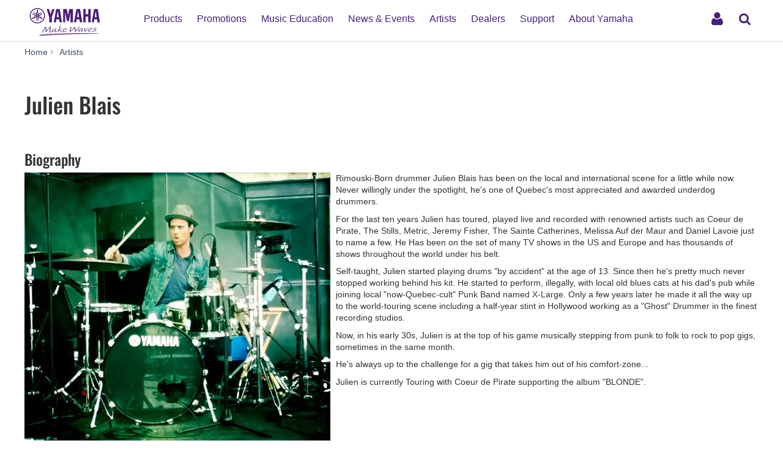

--- FILE ---
content_type: text/html;charset=UTF-8
request_url: https://ca.yamaha.com/en/artists/j/julien_blais.html
body_size: 12607
content:
<!DOCTYPE html><html lang="en">
  <head prefix="og: http://ogp.me/ns# fb: http://ogp.me/ns/fb# website: http://ogp.me/ns/website#">
    <meta charset="utf-8">
    <meta name="viewport" content="width=device-width,initial-scale=1">
    <meta http-equiv="X-UA-Compatible" content="IE=edge">
    <meta http-equiv="Content-Type" content="text/html; charset=utf-8">
    <meta name="google-site-verification" content="uwCsgw5O1IqNFi-QnE6eij4985hLbm4-5ezDEIjEkD8">
    <!--==== << Begin Open Graph Protocol >> ==============-->
    <meta property="og:type" content="website">
    <meta property="og:url" content="https://ca.yamaha.com/en/artists/j/julien_blais.html">
    <meta property="og:locale" content="en_CA">
    <meta property="og:title" content="Julien Blais - Yamaha - Canada - English">
    <meta property="twitter:card" content="summary">
    <!--==== << End Open Graph Protocol >> ================-->

    

    <!--==== << Begin Insert Include Files (js/css) >> ==============-->
    <link rel="shortcut icon" href="/en/common/images/favicon.ico" type="image/vnd.microsoft.icon" />
    <link rel="apple-touch-icon" href="/en/common/images/web_clip_icon.png">
    <link rel="stylesheet" media="all" href="/en/common/css/vendor.min.css?202212191301">
    <link rel="stylesheet" media="all" href="/en/common/css/gcms.min.css?202212191301">
    <link rel="stylesheet" media="all" href="/en/common/css/fonts.min.css?202212191301">

<link rel="stylesheet" href="/en/files/css/fix-ie_854520.css">

    <script src="/en/common/js/vendor.min.js?202312011728"></script>
    <script src="/en/common/js/gcms.min.js?202312011728"></script>

<script src="/en/files/js/chlang_876421.js"></script>
<script src="/en/files/js/fbpixel_1130716.js"></script>
    
    <!--==== << End Insert Include Files (js/css) >> ================-->
    <title>Julien Blais - Yamaha - Canada - English</title>



<script type="text/javascript">
    (function ($) {
        const openLoadingPage = function () {
            $("#account").slideDown();
            $('nav').addClass('navigation');
            $('#page-header').addClass('account-open');
            $('#login-button').addClass('open');
            $('#login-button').blur();
        }

        const closeLoadingPage = function () {
            if (location.href.indexOf('/account/mailRegistration.html') !== -1) {
                location.href = '/';
                return;
            }
            $("#account").slideUp();
            $('nav').removeClass('navigation');
            $('#page-header').removeClass('account-open');
            $('#login-button').removeClass('open');
            $('#login-button').blur();
        }

        const toggleLoadingPage = function () {
            if ($('#login-button').hasClass('open')) {
                closeLoadingPage();
            } else {
                openLoadingPage();
            }
        }

        $(window).load(function(){
            $('div#account').on("mousedown", function() {
            	closeLoadingPage();
                return false;
            });

            $('#login-button').on("click", function() {
                toggleLoadingPage();
            });
        });

    })(jQuery);
    
 </script>    <script type="text/javascript">

    var DEBUG_MODE = true;

    // All 4 settings are mandatory to display maintenance mode.
    // They can be undefined (commented out) to disable maintenance mode.
    // maintenanceMode(From|To) format: new Date('YYYY-MM-DDThh:mm:ssTZ') or null
    var maintenanceModeFrom = new Date('2025-7-20T16:00:00+09:00');
    var maintenanceModeTo = new Date('2025-7-20T19:00:00+09:00');
    var maintenanceModeTitle = 'Notice of system maintenance';
    var maintenanceModeMessage = 'Thank you for visiting our website.<br/>System maintenance is being conducted<br/>on July 20, 2025, from 3:00 to 6:00 (EDT).<br/>Sign-in and account registration are unavailable during system maintenance. We apologize for the inconvenience.';

    var userLang = 'en';
    var pathLang = 'en';

    var gigyaIdentifier = 'YC';
    var surveyMonkeyUrl = 'https://www.surveymonkey.com/r/yamaha_purchased-product_en-ca';
    var useTomplay = true;



    var inquiryDomain = 'inquiry.yamaha.com';  // inquiry.yamaha.com
    var inquirySecret = '68e61df84561b95759ba364e7c82969bfbb1df91a94e05fed4bc290e367a4a6c';
    var sfdcLeadFormUrl = 'https://webto.salesforce.com/servlet/servlet.WebToLead';
    var tomplayUrlSite = 'https://tomplay.com/register/yamaha/';


    var requireReceipt = true;
    var useCertificate = true;

    var validCountries = [
        {
            value: 'CA',
            subValues: ['Canada'],
            description: 'Canada',
            address1: [
                {value: 'Alberta'},
                {value: 'British Columbia'},
                {value: 'Manitoba'},
                {value: 'New Brunswick'},
                {value: 'Newfoundland and Labrador'},
                {value: 'Northwest Territories'},
                {value: 'Nova Scotia'},
                {value: 'Nunavut'},
                {value: 'Ontario'},
                {value: 'Prince Edward Island'},
                {value: 'Quebec'},
                {value: 'Saskatchewan'},
                {value: 'Yukon'}
            ]
        }
    ];
    var validSocialMedia = [
        {value: 'facebook', icon: 'facebook', description: 'Facebook'},
        {value: 'googleplus', icon: 'google', description: 'Google'},
    	{value: 'twitter', icon: 'twitter', description: 'X(Twitter)'},
        {value: 'apple', icon: 'apple', description: 'Apple'}
    ];
    var validServiceNames = [
        {no: 2, description: 'Email newsletters about local events and campaigns'},
        {no: 1, description: 'Email information and surveys about Yamaha products, news, campaigns and promotions from Yamaha Corporation (located in Japan)'},
    ];
    var validGenders = [
        {value: 'Male', description: 'Male'},
        {value: 'Female', description: 'Female'},
        {value: 'Prefer not to say', description: 'Prefer not to say'},
        {value: 'Other', description: 'Other (please specify)', label: 'Other'},
    ];
    var validMonths = [
        {value: 1, description: 'January'},
        {value: 2, description: 'February'},
        {value: 3, description: 'March'},
        {value: 4, description: 'April'},
        {value: 5, description: 'May'},
        {value: 6, description: 'June'},
        {value: 7, description: 'July'},
        {value: 8, description: 'August'},
        {value: 9, description: 'September'},
        {value: 10, description: 'October'},
        {value: 11, description: 'November'},
        {value: 12, description: 'December'},
    ];
    
    var defaultLastLoginDate = '2024-07-10T00:00:00.000Z';

    var msgLoginIconSignIn = 'Sign In';
    var msgLoginIconMyPage = 'My Page';

    var msgMydetailsWarnFirstname = 'First Name is required.';
    var msgMydetailsWarnFirstname2 = 'First name may only contain characters or symbols, excluding the following: <, >, &, ", \\, +, \`.';
    var msgMydetailsWarnFirstname3 = 'First Name must be up to 40 characters.';
    var msgMydetailsWarnLastname = 'Last Name is required.';
    var msgMydetailsWarnLastname2 = 'Last name may only contain characters or symbols, excluding the following: <, >, &, ", \\, +, \`.';
    var msgMydetailsWarnLastname3 = 'Last Name must be up to 80 characters.';
    var msgMydetailsWarnCountry = 'Country is required.';
    var msgMydetailsSuccess = 'Success! Your account has been updated.';
    var msgMydetailsError = 'Error! Your account could not been updated.';
    var msgMydetailsSelectYourState = 'Select your state/province.';
    var msgMydetailsSelectYourGender = 'Select your gender';
    var msgMydetailsWarnPhonenumber = 'Phone Number must be up to 40 characters.';
    var msgMydetailsWarnPhonenumber2 = 'Phone Number may only contain alphanumeric characters, spaces, pluses or hyphens.';
    var msgMydetailsWarnPostalcode = 'Postal code must be up to 16 characters.';
    var msgMydetailsWarnPostalcode3 = 'Postal code may only contain alphanumeric characters, spaces or hyphens.';
    var msgMydetailsWarnPostaladdress = 'Address must be up to 255 characters.'
    var msgMydetailsWarnPostaladdress2 = 'Address may only contain characters or symbols, excluding the follwing: <, >, ", \\.';
    var msgMydetailsWarnGender = 'Gender is required.';
    var msgMydetailsWarnOtherGender = 'Gender description must be up to 255 characters.'
    var msgMydetailsWarnOtherGender2 = 'Gender description may only contain characters or symbols, excluding the following: <, >, ", \\.';

    var msgEmailWarnNewemail = 'New Email is required.';
    var msgEmailWarnConfirmemail = 'Confirm Email is required.';
    var msgEmailWarnEmailsNotMatch = 'New Email and Confirm Email do not match.';
    var msgEmailWarnNotChanged = 'This email address is the same with your current registered email address.';
    var msgEmailWarnNotAvailable = 'You are not able to register with this email address.';
    var msgEmailSuccess = 'To confirm your email address, we sent an email with a link to an authentication page.<br/>Please check the email from auto-confirm@mail1.member.yamaha.com and go to the authentication page.';
    var msgEmailSuccessMsg = '*Make sure your email client will allow you to receive email from the email address above.<br/>*Emails might be sorted into your spam folder by some filtering function.<br/>*When you don\'t receive the email in 30 minutes, check on your email settings and change your email address again.';
    var msgEmailError = 'Error! Your email address could not been updated.';
    var msgEmailErrorMsg = 'The email address you entered is invalid.';
    var msgEmailVerified = "<p>Your email address has been verified successfully.</p>";
    msgEmailVerified += "<p>You can manage your account on 'My Page'.</p>";
    var msgEmailNotVerified = "<p>It looks like the link has either already been used or expired. The link we emailed to you can only be used once and expires after 24 hours.</p>";
    msgEmailNotVerified += "<p>If you need a fresh link, please do the same procedure once again.</p>";

    var msgPasswordWarnCurrentpassword = 'Current Password is required.';
    var msgPasswordWarnNewpassword = 'New Password is required.';
    var msgPasswordWarnConfirmnewpassword = 'Confirm New Password is required.';
    var msgPasswordWarnInvalidCurrentpassword = 'Wrong password.';
    var msgPasswordWarnPasswordsNotMatch = 'New Password and Confirm New Password do not match.';
    var msgPasswordWarnNotChanged = 'This password is the same with your current password.';
    var msgPasswordWarnIrregular = 'Password must contain 2 of the following: An uppercase letter, a lower case letter, a number, a special symbol.';
    var msgPasswordWarnTooShort = 'Password must contain at least 8 characters.';
    var msgPasswordSuccess = 'Success! Your account has been updated.';
    var msgPasswordError = 'Error! Your password could not been updated.';

    var msgServicesSuccess = 'Success! Your account has been updated.';
    var msgServicesError = 'Error! Your news and services could not been updated.';

    var msgNotLinked = 'Not Linked';
    var msgLinked = 'Linked';
    var msgLink = 'Link';
    var msgUnlink = 'Unlink';

    var msgInterestsSuccess = 'Success! Your account has been updated.';
    var msgInterestsError = 'Error! Your interests could not been updated.';

    var msgProductsButtonCertificate = 'Warranty Certificate';
    var msgProductsButtonFlowKey = 'Redeem Flowkey Code';
    var msgProductsButtonTomplay = 'Redeem Tomplay Code';
    var msgProductsButtonFeedback = 'Any thoughts, suggestions or feedback?';
    var msgProductsVariation = 'Color / Finish:';
    var msgProductsSerialNumber = 'Serial Number:';
    var msgProductsPurchaseDate = 'Purchase Date:';
    var msgProductsWarrantyUntil = 'Warranty Expires:';
    var msgProductsButtonEdit = 'Edit';
    var msgProductsButtonDelete = 'Delete';
    var msgProductsRegisterTitle = 'Please select the product you would like to register:';
    var msgProductsEditTitle = 'Edit your product registration information:';
    var msgProductsButtonRegister = 'Register';
    var msgProductsButtonSaveChanges = 'Save Changes';
    var msgProductsButtonBack = 'Back';
    var msgProductsButtonCancel = 'Cancel';

    var msgProductsWarnCategory = 'This field is required';
    var msgProductsWarnProductname = 'This field is required';
    var msgProductsWarnProductname3 = 'Product name is not correctly entered, please type again and pick from the suggested list.';
    var msgProductsWarnNumber2 = 'This field is required';
    var msgProductsWarnNumber = 'Serial number must be up to 16 characters.';
    var msgProductsWarnNumber3 = 'Serial number may only contain alphanumeric characters without any spaces or dashes.';
    var msgProductsWarnNumberAlreadyExists = 'This serial number already exists.';
    var msgProductsNoticeWarranty = 'Complete your registration to obtain extended warranty coverage.';
    var msgProductsNoticeFlowKey = 'Complete your registration to get Flowkey premium access for 3 months free of charge.';
    var msgProductsNoticeTomplay = 'Complete your registration to get Tomplay premium access for 3 months free of charge.';
    var msgProductsNoticeImageCompleted = 'The color of the product in the picture below may differ from the selected color.';
    var msgProductsWarnPurchaseType = 'This field is required';
    var msgProductsWarnProductUse = 'This field is required';
    var msgProductsWarnReceiptFile = 'This field is required';
    var msgProductsWarnReceiptFileExtention = 'Invalid file extention';
    var msgProductsWarnReceiptFileSize = 'Please upload an image of the receipt no larger than 4 MB.';
    var msgProductsWarnRequired = 'This field is required';
    var msgProductsWarnNotSameInputValues = 'Multiple input values are not same with each other.';
    var msgProductsSuccess = 'Thank you, your account information has been updated.';
    var msgProductsError = 'Error! Your products could not been updated.';

    var msgProductsCampaignPhoneNumber = 'Phone Number:';
    var msgProductsCampaignPostalCode = 'Postal Code:';
    var msgProductsCampaignPostalAddress = 'Postal Address:';
    var msgProductsCampaignLikeToReceive = 'I would like to receive the following email news.';
    var msgProductsCampaignYesIWant = 'Yes, I want this offer.';
    var msgProductsCampaignSuccess = 'Thank you, your application has been received.<br/>*Please be informed that registration for special offers/campaigns may take a few hours to receive a notification email, also check your spam mailbox.';

    var msgCancelMembershipWarnReasonOthersComment = 'Feedback description may only contain characters or symbols, excluding the following: <, >, ", \\.';
    var msgCancelMembershipWarnFreeEntry = 'Feedback description may only contain characters or symbols, excluding the following: <, >, ", \\.';

    var mypageProductsInformationTitle = 'Yamaha Canada Warranty Information';
    var mypageProductsInformationDetails = 'For Terms and Conditions of Yamaha Canada’s Domestic Product Warranty, please <a href="https://ca.yamaha.com/en/support/warranty/index.html">click here</a>.';

    var certMsgTitle = 'Extended Warranty<br/>Certificate';
    var certMsgTitleNote = 'THIS EXTENDED WARRANTY CERTIFICATE ONLY APPLIES TO PRODUCTS & EQUIPMENT<br/>SOLD WITHIN CANADA AND HAS BEEN ISSUED FOR THE FOLLOWING PRODUCT:';
    var certMsgModel = 'Model';
    var certMsgSerialNumber = 'Serial number';
    var certMsgWarrantyTitle = 'This extended warranty covers a<br/>total of';
    var certMsgMonths = 'months';
    var certMsgWarrantyUntil = 'and is valid until';
    var certMsgWarrantyUntilNote = 'Based on the purchase date on your receipt.';
    var certMsgFooter = 'Yamaha Canada Music Ltd. is the exclusive authorized Canadian importer and distributor of Yamaha musical instruments and audio & visual equipment. Only Yamaha products designed and manufactured for Canada meet applicable product safety standards. Only Yamaha Authorized Dealers can provide new Yamaha products with warranty coverage valid in Canada. Only Yamaha Authorized Dealers are trained to provide you with service and support before, during and after your purchase. Our detailed musical instruments and audio & visual warranties are available here: <span style="text-transform: none;">https://ca.yamaha.com/en/support/warranty/index.html</span>';

    const initPreferenceHandler = function() {
    }

    </script>

 


    <script type="text/javascript" lang="javascript" src="https://cdns.gigya.com/js/gigya.js?apikey=3_dk-b3s9nEo51mjQkiR6knylaayfsffUy8mRiYNIzhcsKaVZEtiqaPW3lI2q0dhKZ"> </script>

<link rel="stylesheet" href="/en/files/css/jquery-ui.min_1413628.css">
<link rel="stylesheet" href="/en/files/css/2018_Mypage_1257130.css">


<script src="/en/files/js/sha256_1257131.js"></script>
<script src="/en/files/js/crypto-core_1326412.js"></script>
<script src="/en/files/js/crypto-enc-base64_1326413.js"></script>
<script src="/en/files/js/crypto-sha256_1326414.js"></script>
<script src="/en/files/js/crypto-hmac_1326415.js"></script>
<script src="/en/files/js/jquery-ui.min_1413629.js"></script>
<script src="/en/files/js/2018_MyPage_1257132.js"></script>
  
<script>(window.BOOMR_mq=window.BOOMR_mq||[]).push(["addVar",{"rua.upush":"false","rua.cpush":"true","rua.upre":"false","rua.cpre":"true","rua.uprl":"false","rua.cprl":"false","rua.cprf":"false","rua.trans":"SJ-0152c399-065a-4980-99cd-417eae7d7500","rua.cook":"false","rua.ims":"false","rua.ufprl":"false","rua.cfprl":"false","rua.isuxp":"false","rua.texp":"norulematch","rua.ceh":"false","rua.ueh":"false","rua.ieh.st":"0"}]);</script>
                              <script>!function(a){var e="https://s.go-mpulse.net/boomerang/",t="addEventListener";if("False"=="True")a.BOOMR_config=a.BOOMR_config||{},a.BOOMR_config.PageParams=a.BOOMR_config.PageParams||{},a.BOOMR_config.PageParams.pci=!0,e="https://s2.go-mpulse.net/boomerang/";if(window.BOOMR_API_key="M275L-46FKY-DGH67-CE3GB-R646L",function(){function n(e){a.BOOMR_onload=e&&e.timeStamp||(new Date).getTime()}if(!a.BOOMR||!a.BOOMR.version&&!a.BOOMR.snippetExecuted){a.BOOMR=a.BOOMR||{},a.BOOMR.snippetExecuted=!0;var i,_,o,r=document.createElement("iframe");if(a[t])a[t]("load",n,!1);else if(a.attachEvent)a.attachEvent("onload",n);r.src="javascript:void(0)",r.title="",r.role="presentation",(r.frameElement||r).style.cssText="width:0;height:0;border:0;display:none;",o=document.getElementsByTagName("script")[0],o.parentNode.insertBefore(r,o);try{_=r.contentWindow.document}catch(O){i=document.domain,r.src="javascript:var d=document.open();d.domain='"+i+"';void(0);",_=r.contentWindow.document}_.open()._l=function(){var a=this.createElement("script");if(i)this.domain=i;a.id="boomr-if-as",a.src=e+"M275L-46FKY-DGH67-CE3GB-R646L",BOOMR_lstart=(new Date).getTime(),this.body.appendChild(a)},_.write("<bo"+'dy onload="document._l();">'),_.close()}}(),"".length>0)if(a&&"performance"in a&&a.performance&&"function"==typeof a.performance.setResourceTimingBufferSize)a.performance.setResourceTimingBufferSize();!function(){if(BOOMR=a.BOOMR||{},BOOMR.plugins=BOOMR.plugins||{},!BOOMR.plugins.AK){var e="true"=="true"?1:0,t="",n="amkxveqxhzkmo2mb2mua-f-deb2fae7a-clientnsv4-s.akamaihd.net",i="false"=="true"?2:1,_={"ak.v":"39","ak.cp":"272669","ak.ai":parseInt("517034",10),"ak.ol":"0","ak.cr":9,"ak.ipv":4,"ak.proto":"h2","ak.rid":"ac753e41","ak.r":47358,"ak.a2":e,"ak.m":"dsca","ak.n":"essl","ak.bpcip":"3.21.122.0","ak.cport":42316,"ak.gh":"23.208.24.239","ak.quicv":"","ak.tlsv":"tls1.3","ak.0rtt":"","ak.0rtt.ed":"","ak.csrc":"-","ak.acc":"","ak.t":"1770115880","ak.ak":"hOBiQwZUYzCg5VSAfCLimQ==b1h9zIcClhSYzSVbXDBSBLZ1ulSh9ZJY/TzOwGKWj9uIOXR/NKicGKN11WtaJCaJqMSdF0SVV/TxJP0Q9UOEenNJMmme4pTxNv+qR44xumT7yJD7TULwWwmOQo8ODHCRsAmyx62XC9qhudIlXlC+yjunFRb9QjnQBAGKVd9D00hsT+mILSPY3eLO0GqzapG5/IID2DUVz8UFj+tmNZzwSCkVyFIDR0cGwO74yZIMgdzrD3u6Qvquayak0ZspI6t9zUpl8W296imLYlgZhXcOijKqTS2i9efoAUnmEnur3ci+rQ9gw8H/4DGa3OElRAsBQAeQBIvZ1eSysT0iQv2/CQzuKpV1KJYSq2sH4rASAyNVgOlk2+NNUYf35fRJr53Qk0JIUFRpav4RLRXclodI2Z9AK9CaAcgbiTVILoz+uGM=","ak.pv":"35","ak.dpoabenc":"","ak.tf":i};if(""!==t)_["ak.ruds"]=t;var o={i:!1,av:function(e){var t="http.initiator";if(e&&(!e[t]||"spa_hard"===e[t]))_["ak.feo"]=void 0!==a.aFeoApplied?1:0,BOOMR.addVar(_)},rv:function(){var a=["ak.bpcip","ak.cport","ak.cr","ak.csrc","ak.gh","ak.ipv","ak.m","ak.n","ak.ol","ak.proto","ak.quicv","ak.tlsv","ak.0rtt","ak.0rtt.ed","ak.r","ak.acc","ak.t","ak.tf"];BOOMR.removeVar(a)}};BOOMR.plugins.AK={akVars:_,akDNSPreFetchDomain:n,init:function(){if(!o.i){var a=BOOMR.subscribe;a("before_beacon",o.av,null,null),a("onbeacon",o.rv,null,null),o.i=!0}return this},is_complete:function(){return!0}}}}()}(window);</script></head>
  <body>
 
    <script>
      dataLayer = [{
        'TcmId': '61-463745-64'
        ,'PageType': 'Dynamic Detail'
        ,'Version' : '2'
      }];
    </script>
<!-- Google Tag Manager -->
<noscript><iframe src="//www.googletagmanager.com/ns.html?id=GTM-5HLMR3" height="0" width="0" style="display:none;visibility:hidden"></iframe></noscript><script>(function(w,d,s,l,i){w[l]=w[l]||[];w[l].push({'gtm.start':new Date().getTime(),event:'gtm.js'});var f=d.getElementsByTagName(s)[0],j=d.createElement(s),dl=l!='dataLayer'?'&l='+l:'';j.async=true;j.src='//www.googletagmanager.com/gtm.js?id='+i+dl;f.parentNode.insertBefore(j,f);})(window,document,'script','dataLayer','GTM-5HLMR3');</script>
<!-- Google Tag Manager For Local -->

    <header class="header-mobile" id="page-header">
      <div class="brand-logo"><a class="inline-block" href="/"><img src="/en/common/images/yamaha_purple.svg" alt="YAMAHA"></a></div>
      <nav role="navigation">
        <div class="container-fluid"><button class="collapsed hidden-xs hidden-sm" type="button" data-toggle="collapse" data-target="#global-navigation" aria-controls="global-navigation" aria-expanded="false"><span class="fa fa-fw fa-bars" title="global navigation" aria-hidden="true"></span><span class="sr-only">global navigation</span></button><button class="collapsed visible-xs visible-sm" type="button" data-toggle="collapse" data-target=".navbar-collapse-mobile" aria-controls="global-navigation" aria-expanded="false"><span class="fa fa-fw fa-bars" title="global navigation" aria-hidden="true"></span><span class="sr-only">global navigation</span></button></div>
        <div class="menu-bar">
          <div class="container">
            <ul class="nav navbar-nav navbar-left">

  
  
              <li class="has-dropdown mega-dropdown menu-list"> <a href="/en/products/index.html" class="dropdown-toggle link-hover" data-hover="portfolio">Products</a>
                <ul class="dropdown-menu mega-dropdown-menu">
                  <li>
                    <div class="container">
                      <ul class="menu-inner">
                        <li class="dmenu">
                          <div class="dmenu_li">
                            <ul>
  
  
                              <li><a href="/en/products/musical_instruments/pianos/index.html">Pianos</a></li>
  

  
  
                              <li><a href="/en/products/musical_instruments/keyboards/index.html">Keyboard Instruments</a></li>
  

  
  
                              <li><a href="/en/products/musical_instruments/guitars_basses/index.html">Guitars, Basses &amp; Amps</a></li>
  

  
  
                              <li><a href="/en/products/musical_instruments/drums/index.html">Drums</a></li>
  

  
  
                              <li><a href="/en/products/music_production/index.html">Synthesizers &amp; Stage Pianos</a></li>
  

  
  
                              <li><a href="/en/products/headphones/index.html">Headphones</a></li>
  

  
  
                              <li><a href="/en/products/audio_visual/index.html">Audio &amp; Visual</a></li>
  

  
  
                              <li><a href="/en/products/proaudio/index.html">Professional Audio</a></li>
  

  
  
                              <li><a href="/en/products/musical_instruments/winds/index.html">Brass &amp; Woodwinds</a></li>
  

  
  
                              <li><a href="/en/products/musical_instruments/strings/index.html">Strings</a></li>
  

  
  
                              <li><a href="/en/products/musical_instruments/percussion/index.html">Percussion</a></li>
  

  
  
                              <li><a href="/en/products/musical_instruments/marching/index.html">Marching Instruments</a></li>
  

  
  
                              <li><a href="/en/products/apps/index.html">Apps for iOS and Android™</a></li>
  
                            </ul>
                          </div>
                        </li>
                      </ul>
                    </div>
                  </li>
                </ul>
              </li>
  

  
              <li class="has-dropdown mega-dropdown menu-list"> <a class="dropdown-toggle link-hover" href="/promotions/" data-hover="portfolio"> Promotions</a></li>
  
  

  
              <li class="has-dropdown mega-dropdown menu-list"> <a class="dropdown-toggle link-hover" href="/education/index.html" target="_blank" data-hover="portfolio"> Music Education</a></li>
  
  

  
              <li class="has-dropdown mega-dropdown menu-list"> <a href="/en/news_events/result.html" class="dropdown-toggle link-hover" data-hover="portfolio">News &amp; Events</a></li>
  
  

  
              <li class="has-dropdown mega-dropdown menu-list"> <a href="/en/artists/result.html" class="dropdown-toggle link-hover" data-hover="portfolio">Artists</a></li>
  
  

  
              <li class="has-dropdown mega-dropdown menu-list"> <a href="/en/find/index.html" class="dropdown-toggle link-hover" data-hover="portfolio">Dealers</a></li>
  
  

  
              <li class="has-dropdown mega-dropdown menu-list"> <a href="/en/support/index.html" class="dropdown-toggle link-hover" data-hover="portfolio">Support</a></li>
  
  

  
              <li class="has-dropdown mega-dropdown menu-list"> <a href="/en/about_yamaha/index.html" class="dropdown-toggle link-hover" data-hover="portfolio">About Yamaha</a></li>
  
  

            </ul>
          </div>
        </div>
        <div class="mobile-nav-dropdown navbar-collapse-mobile collapase mobile-item visible-xs visible-sm">
          <ul class="navbar-nav navbar-menu">
            <li class="navbar-menu-item"><span class="fa fa-fw fa-close" data-toggle="collapse" data-target=".navbar-collapse-mobile" aria-controls="global-navigation" aria-expanded="false"></span></li>

  
  
            <li class="navbar-menu-item"><a class="navbar-menu-link" href="#" role="button">Products<span class="fa fa-chevron-right visible-xs visible-sm pull-right"></span></a>
              <ul class="navbar-submenu" role="menu">
                <li class="navbar-back navbar-menu-item col-xs-12">
                  <p class="text-uppercase"><span class="fa fa-chevron-left pull-left navbar-back-button" role="button"></span><span class="fa fa-fw fa-close" role="button" data-toggle="collapse" data-target=".navbar-collapse-mobile" aria-controls="global-navigation" aria-expanded="false"></span></p>
                  <p class="nav-title">Products</p>
                </li>
  
    
    
                <li class="navbar-menu-item col-xs-12"><a href="/en/products/musical_instruments/pianos/index.html" class="link text-capitalize">Pianos</a></li>
    
  
  

  
    
    
                <li class="navbar-menu-item col-xs-12"><a href="/en/products/musical_instruments/keyboards/index.html" class="link text-capitalize">Keyboard Instruments</a></li>
    
  
  

  
    
    
                <li class="navbar-menu-item col-xs-12"><a href="/en/products/musical_instruments/guitars_basses/index.html" class="link text-capitalize">Guitars, Basses &amp; Amps</a></li>
    
  
  

  
    
    
                <li class="navbar-menu-item col-xs-12"><a href="/en/products/musical_instruments/drums/index.html" class="link text-capitalize">Drums</a></li>
    
  
  

  
    
    
                <li class="navbar-menu-item col-xs-12"><a href="/en/products/music_production/index.html" class="link text-capitalize">Synthesizers &amp; Stage Pianos</a></li>
    
  
  

  
    
    
                <li class="navbar-menu-item col-xs-12"><a href="/en/products/headphones/index.html" class="link text-capitalize">Headphones</a></li>
    
  
  

  
    
    
                <li class="navbar-menu-item col-xs-12"><a href="/en/products/audio_visual/index.html" class="link text-capitalize">Audio &amp; Visual</a></li>
    
  
  

  
    
    
                <li class="navbar-menu-item col-xs-12"><a href="/en/products/proaudio/index.html" class="link text-capitalize">Professional Audio</a></li>
    
  
  

  
    
    
                <li class="navbar-menu-item col-xs-12"><a href="/en/products/musical_instruments/winds/index.html" class="link text-capitalize">Brass &amp; Woodwinds</a></li>
    
  
  

  
    
    
                <li class="navbar-menu-item col-xs-12"><a href="/en/products/musical_instruments/strings/index.html" class="link text-capitalize">Strings</a></li>
    
  
  

  
    
    
                <li class="navbar-menu-item col-xs-12"><a href="/en/products/musical_instruments/percussion/index.html" class="link text-capitalize">Percussion</a></li>
    
  
  

  
    
    
                <li class="navbar-menu-item col-xs-12"><a href="/en/products/musical_instruments/marching/index.html" class="link text-capitalize">Marching Instruments</a></li>
    
  
  

  
    
    
                <li class="navbar-menu-item col-xs-12"><a href="/en/products/apps/index.html" class="link text-capitalize">Apps for iOS and Android™</a></li>
    
  
  
              </ul>
            </li>
  

  
            <li class="navbar-menu-item col-xs-12"><a class="link text-capitalize" href="/promotions/">Promotions </a></li>
  
  

  
            <li class="navbar-menu-item col-xs-12"><a class="link text-capitalize" href="/education/index.html" target="_blank">Music Education </a></li>
  
  

  
            <li class="navbar-menu-item col-xs-12"><a href="/en/news_events/result.html" class="link text-capitalize">News &amp; Events</a></li>
  
  

  
            <li class="navbar-menu-item col-xs-12"><a href="/en/artists/result.html" class="link text-capitalize">Artists</a></li>
  
  

  
            <li class="navbar-menu-item col-xs-12"><a href="/en/find/index.html" class="link text-capitalize">Dealers</a></li>
  
  

  
            <li class="navbar-menu-item col-xs-12"><a href="/en/support/index.html" class="link text-capitalize">Support</a></li>
  
  

  
            <li class="navbar-menu-item col-xs-12"><a href="/en/about_yamaha/index.html" class="link text-capitalize">About Yamaha</a></li>
  
  

          </ul>
        </div>

        <div id="account" style="display: none;">
          <div class="account-lv1" id="signin">
            <div id="signin-spinner">
              <i class="fa fa-spinner fa-spin animated"></i>
            </div>
          </div>
        </div>

      </nav>
      
      <form class="container-fluid" id="search-form" action="/en/search/index.html" method="get" role="search">
        <div class="collapse" id="search-input"><input class="form-control" id="site-search" type="text" name="search"><label class="sr-only" for="site-search">Search this site</label><button type="submit"><span class="fa fa-fw fa-search" title="send" aria-hidden="true"></span><span class="sr-only">send</span></button></div><button class="collapsed" type="button" data-toggle="collapse" data-target="#search-input" aria-controls="search-input" aria-expanded="false"><span class="fa fa-fw fa-search" title="search" aria-hidden="true"></span><span class="sr-only">Search</span></button>
      </form>

      <div class="container-fluid" id="ext-contents">
        <button id="login-button" type="button">
          <img class="profile-photo" src="" style="display: none;">
          <span class="user fa fa-user" title="login" aria-hidden="true">
            <span class="initial" style="display: none;">**</span>
          </span>
          <span class="sr-only">login</span>
        </button>
      </div>

    </header>
    <main>




      <!--============================== BEGIN: HEADER IMAGE ==============================-->



      <!--============================== / END: HEADER IMAGE ==============================-->
      <div class="container-fluid">
        <ol class="breadcrumb" vocab="http://schema.org/" typeof="BreadcrumbList"><li property="itemListElement" typeof="ListItem"><a href="/en/index.html" property="item" typeof="WebPage"><span property="name">Home</span></a></li><li property="itemListElement" typeof="ListItem"><a href="/en/artists/index.html" property="item" typeof="WebPage"><span property="name">Artists</span></a></li><li property="itemListElement" typeof="ListItem" class="active sr-only"><span property="name">Julien Blais</span></li></ol>
      </div>
      <!--============================== BEGIN: COMPONENT ==============================-->

<div id="d463215" class="heading-h1">
  <div class="container-fluid">
    <h1>Julien Blais</h1>
    
  </div>
</div>

<div class="gc h3-image-left" id="d463486">
  <div class="container-fluid">
    
      <h3 class="heading">Biography</h3>
    
    
      <div class="clearfix">
        
        
        <div class="media-box media-image pull-left">
          
          <img class="img-responsive images" src="/en/files/00012583_500x501_b0181a30b5abf4e033b06bfe74f190ec.jpg" alt="Julien Blais" />
        </div>
        <p class="description">Rimouski-Born drummer Julien Blais has been on the local and international scene for a little while now. Never willingly under the spotlight, he&#39;s one of Quebec&#39;s most appreciated and awarded underdog drummers. </p><p class="description">For the last ten years Julien has toured, played live and recorded with renowned artists such as Coeur de Pirate, The Stills, Metric, Jeremy Fisher, The Sainte Catherines, Melissa Auf der Maur and Daniel Lavoie just to name a few. He Has been on the set of many TV shows in the US and Europe and has thousands of shows throughout the world under his belt. </p><p class="description">Self-taught, Julien started playing drums &quot;by accident&quot; at the age of 13. Since then he&#39;s pretty much never stopped working behind his kit. He started to perform, illegally, with local old blues cats at his dad&#39;s pub while joining local &quot;now-Quebec-cult&quot; Punk Band named X-Large. Only a few years later he made it all the way up to the world-touring scene including a half-year stint in Hollywood working as a &quot;Ghost&quot; Drummer in the finest recording studios. </p><p class="description">Now, in his early 30s, Julien is at the top of his game musically stepping from punk to folk to rock to pop gigs, sometimes in the same month.</p><p class="description">He&#39;s always up to the challenge for a gig that takes him out of his comfort-zone... </p><p class="description">Julien is currently Touring with Coeur de Pirate supporting the album &quot;BLONDE&quot;.</p>
      </div>
    
    <ul class="links list-unstyled">
    </ul>
  </div>
  <style>
  </style>
</div>


      <!--============================== / END: COMPONENT ==============================-->

      <div class="container-fluid">
        <ol class="breadcrumb" vocab="http://schema.org/" typeof="BreadcrumbList"><li property="itemListElement" typeof="ListItem"><a href="/en/index.html" property="item" typeof="WebPage"><span property="name">Home</span></a></li><li property="itemListElement" typeof="ListItem"><a href="/en/artists/index.html" property="item" typeof="WebPage"><span property="name">Artists</span></a></li><li property="itemListElement" typeof="ListItem" class="active sr-only"><span property="name">Julien Blais</span></li></ol>
      </div>
    </main>
     
    <div id="wrap-to-page-top">
      <div class="compare">
        <a class="btn btn-lg btn-inverse btn-rounded btn-square" href="#" data-tooltip="tooltip" data-placement="top" title="" data-toggle="modal" data-target="#compare-specs-modal">
          <i class="fa fa-fw fa-exchange" aria-hidden="true"></i>
        </a>
        <span class="badge-comparator"></span>
      </div>
      <div class="to-page-top">
        <a class="btn btn-lg btn-inverse btn-rounded btn-square" href="#top" data-toggle="tooltip" data-placement="top" title="Page Top">
          <i class="fa fa-fw fa-chevron-up" aria-hidden="true"></i>
        </a>
      </div>
    </div>
    <div class="modal fade" id="enlarge-image-modal" tabindex="-1" role="dialog">
      <div class="modal-dialog modal-fluid" role="document">
        <div class="modal-content">
          <div class="modal-body">
            <div class="clearfix">
              <button class="close" type="button" data-dismiss="modal" aria-label="Close">
                <span aria-hidden="true">&times;</span>
              </button>
            </div>
            <div class="modal-image-box">
              <div class="spinner text-center">
                <span class="fa fa-fw fa-pulse fa-3x fa-spinner"></span>
              </div>
              <div class="panzoom-control">
                <ul class="list-unstyled">
                  <li>
                    <a class="btn btn-lg btn-primary panzoom-zoom-plus">
                      <span class="fa fa-fw fa-search-plus"></span>
                    </a>
                  </li>
                  <li>
                    <a class="btn btn-lg btn-primary panzoom-zoom-minus">
                      <span class="fa fa-fw fa-search-minus"></span>
                    </a>
                  </li>
                </ul>
              </div>
            </div>
          </div>
        </div>
      </div>
    </div>



<!-- Start CT -->
<style>
#d45130 .resize-wrapper {
  position: relative;
  width: 100%;
}
#d45130 .resize-wrapper:before {
  content: "";
  display: block;
}
#d45130 .resize-content {
  position: absolute;
  top: 0;
  left: 0;
  bottom: 0;
  right: 0;
}
#d45130 .resize-content > div {
  position: relative;
  width: 100%;
  height: 100%;
  text-align:center;
}
#d45130 .inner-image {
  position: absolute;
  top: 0;
  bottom: 0;
  right: 0;
  left: 0;
  margin: auto; 
}
    
#d45130 .resize-wrapper-banner0:before{
  padding-top: 39.8352%;
}
    
#d45130 .resize-wrapper-banner1:before{
  padding-top: 39.8352%;
}
    
#d45130 .resize-wrapper-banner2:before{
  padding-top: 39.8352%;
}
    
#d45130 .resize-wrapper-banner3:before{
  padding-top: 39.8352%;
}

</style>

    <footer class="global-footer" role="contentinfo" id="d45130">

      <div class="footer-banners">
        <div class="container-fluid">
          <div class="row">
            <div class="col-xs-12 col-md-offset-1 col-md-10 col-lg-offset-2 col-lg-8">
              <div class="row">

                <div class="col-xs-6 col-sm-3">
                  <a href="http://line6.com/" target="_blank">
                  
                  
                    <div class="resize-wrapper resize-wrapper-banner0">
                      <div class="resize-content">
                        <div>
                          <img class="inner-image" src="/en/files/Line6-Logo_f_364x145_309a767c755ef1321b9fea78b868db72_5421985b653133776274599be0a06f5d.png?impolicy=resize&amp;imwid=364&amp;imhei=145" alt="LINE6" style="height: 100%;">
                        </div>
                      </div>
                    </div>
                  
                  </a>
                </div>

                <div class="col-xs-6 col-sm-3">
                  <a href="https://ampeg.com/" target="_blank">
                  
                  
                    <div class="resize-wrapper resize-wrapper-banner1">
                      <div class="resize-content">
                        <div>
                          <img class="inner-image" src="/en/files/ampeg_7730bac7ff04da4b2d522fbecd93ef28.png?impolicy=resize&amp;imwid=364&amp;imhei=145" alt="Ampeg logo" style="width: 100%;">
                        </div>
                      </div>
                    </div>
                  
                  </a>
                </div>

                <div class="col-xs-6 col-sm-3">
                  <a href="https://www.steinberg.net/en/home.html" target="_blank">
                  
                  
                    <div class="resize-wrapper resize-wrapper-banner2">
                      <div class="resize-content">
                        <div>
                          <img class="inner-image" src="/en/files/steinberg_e3bf65b8b907669344d41a16ca59cbab.png?impolicy=resize&amp;imwid=364&amp;imhei=145" alt="Steinberg logo" style="width: 100%;">
                        </div>
                      </div>
                    </div>
                  
                  </a>
                </div>

                <div class="col-xs-6 col-sm-3">
                  <a href="https://www.yamaha-motor.ca/" target="_blank">
                  
                  
                    <div class="resize-wrapper resize-wrapper-banner3">
                      <div class="resize-content">
                        <div>
                          <img class="inner-image" src="/en/files/yamaha-motor-corporation_bde17e54d077f4994a0a41a845e7d4eb.png?impolicy=resize&amp;imwid=364&amp;imhei=145" alt="" style="height: 100%;">
                        </div>
                      </div>
                    </div>
                  
                  </a>
                </div>
  
              </div>
            </div>
          </div>
        </div>
      </div>

      <div class="footer-menu-container footer-menu">
        <div class="container-fluid">
          <div class="row">

            <div class="col-xs-12 col-sm-3">

              <div class="footer-navs">
<!-- Start CT -->
                <h6 class="nav-title">
                  <a href="/en/products/index.html" class="collapsed" data-toggle="collapse" data-target="#d45101" aria-expanded="false">Products
                    <div class="icon-right visible-xs">
                      <span class="fa fa-fw fa-plus-square" aria-hidden="true"></span>
                      <span class="fa fa-fw fa-minus-square" aria-hidden="true"></span>
                    </div></a>                </h6>
                <ul class="list-unstyled nav-list collapse" id="d45101">

                  <li>
                    <a href="/en/products/musical_instruments/pianos/index.html">Pianos
                      <div class="icon-right visible-xs">
                        <span class="fa fa-fw fa-angle-right" aria-hidden="true"></span>
                      </div></a>                  </li>

                  <li>
                    <a href="/en/products/musical_instruments/keyboards/index.html">Keyboard Instruments
                      <div class="icon-right visible-xs">
                        <span class="fa fa-fw fa-angle-right" aria-hidden="true"></span>
                      </div></a>                  </li>

                  <li>
                    <a href="/en/products/musical_instruments/guitars_basses/index.html">Guitars &amp; Basses
                      <div class="icon-right visible-xs">
                        <span class="fa fa-fw fa-angle-right" aria-hidden="true"></span>
                      </div></a>                  </li>

                  <li>
                    <a href="/en/products/musical_instruments/drums/index.html">Drums
                      <div class="icon-right visible-xs">
                        <span class="fa fa-fw fa-angle-right" aria-hidden="true"></span>
                      </div></a>                  </li>

                  <li>
                    <a href="/en/products/musical_instruments/winds/index.html">Brass &amp; Woodwinds
                      <div class="icon-right visible-xs">
                        <span class="fa fa-fw fa-angle-right" aria-hidden="true"></span>
                      </div></a>                  </li>

                  <li>
                    <a href="/en/products/musical_instruments/strings/index.html">Strings
                      <div class="icon-right visible-xs">
                        <span class="fa fa-fw fa-angle-right" aria-hidden="true"></span>
                      </div></a>                  </li>

                  <li>
                    <a href="/en/products/musical_instruments/percussion/index.html">Percussion
                      <div class="icon-right visible-xs">
                        <span class="fa fa-fw fa-angle-right" aria-hidden="true"></span>
                      </div></a>                  </li>

                  <li>
                    <a href="/en/products/musical_instruments/marching/index.html">Marching Instruments
                      <div class="icon-right visible-xs">
                        <span class="fa fa-fw fa-angle-right" aria-hidden="true"></span>
                      </div></a>                  </li>

                  <li>
                    <a href="/en/products/music_production/index.html">Synthesizers &amp; Music Production Tools
                      <div class="icon-right visible-xs">
                        <span class="fa fa-fw fa-angle-right" aria-hidden="true"></span>
                      </div></a>                  </li>

                  <li>
                    <a href="/en/products/headphones/index.html">Headphones
                      <div class="icon-right visible-xs">
                        <span class="fa fa-fw fa-angle-right" aria-hidden="true"></span>
                      </div></a>                  </li>

                  <li>
                    <a href="/en/products/audio_visual/index.html">Audio &amp; Visual
                      <div class="icon-right visible-xs">
                        <span class="fa fa-fw fa-angle-right" aria-hidden="true"></span>
                      </div></a>                  </li>

                  <li>
                    <a href="/en/products/proaudio/index.html">Professional Audio
                      <div class="icon-right visible-xs">
                        <span class="fa fa-fw fa-angle-right" aria-hidden="true"></span>
                      </div></a>                  </li>

                  <li>
                    <a href="/en/products/apps/index.html">Apps
                      <div class="icon-right visible-xs">
                        <span class="fa fa-fw fa-angle-right" aria-hidden="true"></span>
                      </div></a>                  </li>

                </ul>
<!-- End CT -->              </div>

            </div>

            <div class="col-xs-12 col-sm-3">

              <div class="footer-navs">
<!-- Start CT -->
                <h6 class="nav-title">
                  <a href="/education/index.html" class="collapsed" data-toggle="collapse" data-target="#d45128" aria-expanded="false">
                    Music Education
                    <div class="icon-right visible-xs">
                      <span class="fa fa-fw fa-plus-square" aria-hidden="true"></span>
                      <span class="fa fa-fw fa-minus-square" aria-hidden="true"></span>
                    </div>
                  </a>
                </h6>
                <ul class="list-unstyled nav-list collapse" id="d45128">

                  <li>
                    <a href="/en/education/overview/index.html">Overview
                      <div class="icon-right visible-xs">
                        <span class="fa fa-fw fa-angle-right" aria-hidden="true"></span>
                      </div></a>                  </li>

                  <li>
                    <a href="/en/education/courses/index.html">Courses
                      <div class="icon-right visible-xs">
                        <span class="fa fa-fw fa-angle-right" aria-hidden="true"></span>
                      </div></a>                  </li>

                  <li>
                    <a href="/en/education/activities/index.html">Activities
                      <div class="icon-right visible-xs">
                        <span class="fa fa-fw fa-angle-right" aria-hidden="true"></span>
                      </div></a>                  </li>

                  <li>
                    <a href="/en/education/find_a_school/index.html">Find A School
                      <div class="icon-right visible-xs">
                        <span class="fa fa-fw fa-angle-right" aria-hidden="true"></span>
                      </div></a>                  </li>

                </ul>
<!-- End CT -->              </div>

              <div class="footer-navs">
<!-- Start CT -->
                <h6 class="nav-title">
                  <a href="/en/news_events/result.html" class="collapsed" data-toggle="collapse" data-target="#d45107" aria-expanded="false">News &amp; Events
                    <div class="icon-right visible-xs">
                      <span class="fa fa-fw fa-plus-square" aria-hidden="true"></span>
                      <span class="fa fa-fw fa-minus-square" aria-hidden="true"></span>
                    </div></a>                </h6>
                <ul class="list-unstyled nav-list collapse" id="d45107">

                  <li>
                    <a href="/en/news_events/result.html">News &amp; Events Top
                      <div class="icon-right visible-xs">
                        <span class="fa fa-fw fa-angle-right" aria-hidden="true"></span>
                      </div></a>                  </li>

                </ul>
<!-- End CT -->              </div>

              <div class="footer-navs">
<!-- Start CT -->
                <h6 class="nav-title">
                  <a href="/en/artists/result.html" class="collapsed" data-toggle="collapse" data-target="#d395921" aria-expanded="false">Artists
                    <div class="icon-right visible-xs">
                      <span class="fa fa-fw fa-plus-square" aria-hidden="true"></span>
                      <span class="fa fa-fw fa-minus-square" aria-hidden="true"></span>
                    </div></a>                </h6>
                <ul class="list-unstyled nav-list collapse" id="d395921">

                  <li>
                    <a href="/en/artists/result.html">Artists Top
                      <div class="icon-right visible-xs">
                        <span class="fa fa-fw fa-angle-right" aria-hidden="true"></span>
                      </div></a>                  </li>

                </ul>
<!-- End CT -->              </div>

            </div>

            <div class="col-xs-12 col-sm-3">

              <div class="footer-navs">
<!-- Start CT -->
                <h6 class="nav-title">
                  <a href="/en/support/index.html" class="collapsed" data-toggle="collapse" data-target="#d45102" aria-expanded="false">Support
                    <div class="icon-right visible-xs">
                      <span class="fa fa-fw fa-plus-square" aria-hidden="true"></span>
                      <span class="fa fa-fw fa-minus-square" aria-hidden="true"></span>
                    </div></a>                </h6>
                <ul class="list-unstyled nav-list collapse" id="d45102">

                  <li>
                    <a href="/en/support/contacts/index.html">Contact Us
                      <div class="icon-right visible-xs">
                        <span class="fa fa-fw fa-angle-right" aria-hidden="true"></span>
                      </div></a>                  </li>

                  <li>
                    <a href="https://faq.yamaha.com/ca/s/?language=en_US" target="_blank">
                      FAQs
                      <div class="icon-right visible-xs">
                        <span class="fa fa-fw fa-angle-right" aria-hidden="true"></span>
                      </div>
                      </a>
                  </li>

                  <li>
                    <a href="/en/support/about_account_registration/">
                      Yamaha Music ID Registration
                      <div class="icon-right visible-xs">
                        <span class="fa fa-fw fa-angle-right" aria-hidden="true"></span>
                      </div>
                      </a>
                  </li>

                  <li>
                    <a href="/en/support/getting_service/index.html">Getting Service
                      <div class="icon-right visible-xs">
                        <span class="fa fa-fw fa-angle-right" aria-hidden="true"></span>
                      </div></a>                  </li>

                  <li>
                    <a href="/en/support/always_buy_authorized/index.html">Buyer Beware: Always Buy Authorized
                      <div class="icon-right visible-xs">
                        <span class="fa fa-fw fa-angle-right" aria-hidden="true"></span>
                      </div></a>                  </li>

                  <li>
                    <a href="/en/support/warranty/index.html">Warranty Information
                      <div class="icon-right visible-xs">
                        <span class="fa fa-fw fa-angle-right" aria-hidden="true"></span>
                      </div></a>                  </li>

                  <li>
                    <a href="/en/support/parts_service/index.html">Parts &amp; Service
                      <div class="icon-right visible-xs">
                        <span class="fa fa-fw fa-angle-right" aria-hidden="true"></span>
                      </div></a>                  </li>

                  <li>
                    <a href="/en/support/caring_for_your_piano/index.html">Caring for your Piano
                      <div class="icon-right visible-xs">
                        <span class="fa fa-fw fa-angle-right" aria-hidden="true"></span>
                      </div></a>                  </li>

                  <li>
                    <a href="/en/support/yamaha_used_pianos/index.html">Yamaha Used Pianos
                      <div class="icon-right visible-xs">
                        <span class="fa fa-fw fa-angle-right" aria-hidden="true"></span>
                      </div></a>                  </li>

                  <li>
                    <a href="/en/support/serial_numbers/index.html">Serial Numbers
                      <div class="icon-right visible-xs">
                        <span class="fa fa-fw fa-angle-right" aria-hidden="true"></span>
                      </div></a>                  </li>

                  <li>
                    <a href="/en/support/guitar_care/index.html">Guitar Care
                      <div class="icon-right visible-xs">
                        <span class="fa fa-fw fa-angle-right" aria-hidden="true"></span>
                      </div></a>                  </li>

                  <li>
                    <a href="/en/support/brochures/index.html">Brochures and Catalogs
                      <div class="icon-right visible-xs">
                        <span class="fa fa-fw fa-angle-right" aria-hidden="true"></span>
                      </div></a>                  </li>

                  <li>
                    <a href="/en/support/manuals/index.html">Manual Library
                      <div class="icon-right visible-xs">
                        <span class="fa fa-fw fa-angle-right" aria-hidden="true"></span>
                      </div></a>                  </li>

                  <li>
                    <a href="/en/support/updates/index.html">Firmware / Software Updates
                      <div class="icon-right visible-xs">
                        <span class="fa fa-fw fa-angle-right" aria-hidden="true"></span>
                      </div></a>                  </li>

                  <li>
                    <a href="/en/support/docs_data/index.html">Documents and Data
                      <div class="icon-right visible-xs">
                        <span class="fa fa-fw fa-angle-right" aria-hidden="true"></span>
                      </div></a>                  </li>

                  <li>
                    <a href="http://www.yamaha-motor.ca/" target="_blank">
                      Yamaha Motor Canada
                      <div class="icon-right visible-xs">
                        <span class="fa fa-fw fa-angle-right" aria-hidden="true"></span>
                      </div>
                      </a>
                  </li>

                </ul>
<!-- End CT -->              </div>

            </div>

            <div class="col-xs-12 col-sm-3">

              <div class="footer-navs">
<!-- Start CT -->
                <h6 class="nav-title">
                  <a href="/en/find/index.html" class="collapsed" data-toggle="collapse" data-target="#d45129" aria-expanded="false">Find a Dealer
                    <div class="icon-right visible-xs">
                      <span class="fa fa-fw fa-plus-square" aria-hidden="true"></span>
                      <span class="fa fa-fw fa-minus-square" aria-hidden="true"></span>
                    </div></a>                </h6>
                <ul class="list-unstyled nav-list collapse" id="d45129">

                  <li>
                    <a href="/en/find/authorized_dealer/index.html">Authorized Online Dealers
                      <div class="icon-right visible-xs">
                        <span class="fa fa-fw fa-angle-right" aria-hidden="true"></span>
                      </div></a>                  </li>

                  <li>
                    <a href="/en/find/dealers/index.html">Dealer Locator
                      <div class="icon-right visible-xs">
                        <span class="fa fa-fw fa-angle-right" aria-hidden="true"></span>
                      </div></a>                  </li>

                </ul>
<!-- End CT -->              </div>

              <div class="footer-navs">
<!-- Start CT -->
                <h6 class="nav-title">
                  <a href="/en/about_yamaha/index.html" class="collapsed" data-toggle="collapse" data-target="#d45116" aria-expanded="false">About Yamaha
                    <div class="icon-right visible-xs">
                      <span class="fa fa-fw fa-plus-square" aria-hidden="true"></span>
                      <span class="fa fa-fw fa-minus-square" aria-hidden="true"></span>
                    </div></a>                </h6>
                <ul class="list-unstyled nav-list collapse" id="d45116">

                  <li>
                    <a href="/en/about_yamaha/corporate/index.html" target="_blank">Corporate Information
                      <div class="icon-right visible-xs">
                        <span class="fa fa-fw fa-angle-right" aria-hidden="true"></span>
                      </div></a>                  </li>

                  <li>
                    <a href="/en/about_yamaha/profile_video/index.html" target="_blank">Corporate Profile Video
                      <div class="icon-right visible-xs">
                        <span class="fa fa-fw fa-angle-right" aria-hidden="true"></span>
                      </div></a>                  </li>

                  <li>
                    <a href="/en/about_yamaha/recruitment/index.html" target="_blank">Recruitment
                      <div class="icon-right visible-xs">
                        <span class="fa fa-fw fa-angle-right" aria-hidden="true"></span>
                      </div></a>                  </li>

                  <li>
                    <a href="http://www.yamaha.com/about_yamaha/corporate/philosophy/" target="_blank">
                      Yamaha Philosophy
                      <div class="icon-right visible-xs">
                        <span class="fa fa-fw fa-angle-right" aria-hidden="true"></span>
                      </div>
                      </a>
                  </li>

                  <li>
                    <a href="http://www.yamaha.com/about_yamaha/corporate/promises/" target="_blank">
                      Promises to Stakeholders
                      <div class="icon-right visible-xs">
                        <span class="fa fa-fw fa-angle-right" aria-hidden="true"></span>
                      </div>
                      </a>
                  </li>

                  <li>
                    <a href="http://www.yamaha.com/about_yamaha/corporate/history/" target="_blank">
                      Brand and History
                      <div class="icon-right visible-xs">
                        <span class="fa fa-fw fa-angle-right" aria-hidden="true"></span>
                      </div>
                      </a>
                  </li>

                  <li>
                    <a href="/en/about_yamaha/accessibility/index.html">Accessibility
                      <div class="icon-right visible-xs">
                        <span class="fa fa-fw fa-angle-right" aria-hidden="true"></span>
                      </div></a>                  </li>

                  <li>
                    <a href="http://www.yamaha.com/about_yamaha/ir/" target="_blank">
                      Investor Relations
                      <div class="icon-right visible-xs">
                        <span class="fa fa-fw fa-angle-right" aria-hidden="true"></span>
                      </div>
                      </a>
                  </li>

                  <li>
                    <a href="https://www.yamaha.com/en/csr/" target="_blank">
                      Sustainability
                      <div class="icon-right visible-xs">
                        <span class="fa fa-fw fa-angle-right" aria-hidden="true"></span>
                      </div>
                      </a>
                  </li>

                  <li>
                    <a href="/en/about_yamaha/social_media/index.html">Social Media
                      <div class="icon-right visible-xs">
                        <span class="fa fa-fw fa-angle-right" aria-hidden="true"></span>
                      </div></a>                  </li>

                  <li>
                    <a href="/en/about_yamaha/green_at_heart/index.html">Yamaha is Green at Heart
                      <div class="icon-right visible-xs">
                        <span class="fa fa-fw fa-angle-right" aria-hidden="true"></span>
                      </div></a>                  </li>

                </ul>
<!-- End CT -->              </div>

            </div>

          </div>
        </div>
      </div>
      <div class="selectors">
        <div class="container-fluid">
          <ul class="list-inline country-selector">
            <li>
              <a href="https://www.yamaha.com/2/locationselector/">Location Selector</a>
            </li>
            <li class="active">
              Canada
            </li>
          </ul>
          <ul class="list-inline language-selector">
<li class="active">English</li>
<li><a href="/fr/">Français</a></li>
</ul>
        </div>
      </div>
      
      <div class="footnote">
        <div class="container-fluid">
          <ul class="list-inline pull-left">

  
            <li><a href="/en/support/contacts/index.html">Contact Us</a></li>

  
    
  
            <li><a href="/en/terms_of_use/index.html">Terms of Use</a></li>

  
    
            <li class="br visible-xs"></li>
    
  
            <li><a href="/en/privacy_policy/index.html">Privacy Policy</a></li>

  
    
  
            <li class="last"><a href="/en/cookie_policy/index.html">Cookie Policy</a></li>

          </ul>
          <small class="pull-right">© Yamaha Corporation.</small>
        </div>
      </div>
    </footer>
<!-- End CT -->
 

    
  </body>
</html>

--- FILE ---
content_type: text/html;charset=UTF-8
request_url: https://ca.yamaha.com/en/account/api/account.html
body_size: 4451
content:
<div id="mypage-wrapper">

  <div id="yamaha-music-id-logo">
    <img src="/common/images/RGB_yamahamusicIDai_violet.png">
  </div>

  <div id="signin" class="account-lv1" style="display: none;">

    <div id="signin-spinner">
      <i class="fa fa-spinner fa-spin animated"></i>
    </div>

    <div id="signin-maintenance" class="account-lv2" style="display: none;">
      <h3 id="signin-maintenance-title"></h3>
      <div id="signin-maintenance-message" class="landing-message"></div>
    </div>

    <div id="signin-screenset" class="account-lv2" style="display: none; opacity: 0.3;">
    </div>

    <div id="signin-interests" class="account-lv2" style="display: none;">
      <div class="sign-in-text">
        <h1>My Account</h1>
        <h3>Sign In or Register</h3>
        <h3>We would appreciate it if you could tell us about your interests.</h3>
      </div>
      <div class="confirmation">
        <p>Tell us about your product interests. We will use this to personalize our communications to you. Select all that apply.</p>
        <div class="interests-container">
          <label><input type="checkbox" name="interests.products" value="AV" /><div>Audio &amp; Visual</div></label>
          <label><input type="checkbox" name="interests.products" value="brassWoodwinds" /><div>Brass &amp; Woodwinds</div></label>
          <label><input type="checkbox" name="interests.products" value="commercialAudio" /><div>Commercial Audio</div></label>
          <label><input type="checkbox" name="interests.products" value="digitalpianos" /><div>Digital Pianos</div></label>
          <label><input type="checkbox" name="interests.products" value="drums" /><div>Drums</div></label>
          <label><input type="checkbox" name="interests.products" value="guitarsAndBasses" /><div>Guitars &amp; Basses</div></label>
          <label><input type="checkbox" name="interests.products" value="percussion" /><div>Percussion</div></label>
          <label><input type="checkbox" name="interests.products" value="pianos" /><div>Pianos</div></label>
          <label><input type="checkbox" name="interests.products" value="keyboards" /><div>Portable Keyboards</div></label>
          <label><input type="checkbox" name="interests.products" value="pa" /><div>Professional Audio</div></label>
          <label><input type="checkbox" name="interests.products" value="strings" /><div>String Instruments</div></label>
          <label><input type="checkbox" name="interests.products" value="synthsMusicProductionTools" /><div>Synths &amp; Music Production</div></label>
          <label><input type="checkbox" name="interests.products" value="unifiedCommunications" /><div>Unified Communications</div></label>
          <label><input type="checkbox" name="interests.products" value="musicEducation" /><div>Music Education</div></label>
          <label><input type="checkbox" name="interests.products" value="others" /><div>Other Products / Services</div></label>
        </div>
        <hr />
        <p>Tell us about your musical genre interests. Select all that apply.</p>
        <div class="interests-container">
          <label><input type="checkbox" name="interests.music" value="children" /><div>Children</div></label>
          <label><input type="checkbox" name="interests.music" value="chiristanGospel" /><div>Christian/Gospel</div></label>
          <label><input type="checkbox" name="interests.music" value="classical" /><div>Classical</div></label>
          <label><input type="checkbox" name="interests.music" value="country" /><div>Country</div></label>
          <label><input type="checkbox" name="interests.music" value="electronicDance" /><div>Electronic/Dance</div></label>
          <label><input type="checkbox" name="interests.music" value="holidaySeasonal" /><div>Holiday/Seasonal</div></label>
          <label><input type="checkbox" name="interests.music" value="jazz" /><div>Jazz</div></label>
          <label><input type="checkbox" name="interests.music" value="latin" /><div>Latin</div></label>
          <label><input type="checkbox" name="interests.music" value="pop" /><div>Pop</div></label>
          <label><input type="checkbox" name="interests.music" value="RBHipHop" /><div>R&amp;B/Hip-Hop</div></label>
          <label><input type="checkbox" name="interests.music" value="rock" /><div>Rock</div></label>
          <label><input type="checkbox" name="interests.music" value="world" /><div>World</div></label>
        </div>
      </div>
      <button class="btn-savechanges">Submit</button>
      <button class="btn-cancel">Skip</button><br />
    </div>

    <div id="signin-emailverified" class="account-lv2" style="display: none;">
      <h3>Email Confirmation</h3>
      <div class="landing-message" id="signin-emailverified-result">
      </div>
      <div class="landing-message">
        <p><a href="/">Return to Top</a></p>
      </div>
    </div>

    <div id="signin-resetpassword" class="account-lv2" style="display: none;">
    </div>

    <div id="signin-resetpassword-edit" class="account-lv2" style="display: none;">
      <h3>Sign In or Register</h3>
      <div class="landing-message">
        <p>Please type in your new password and click 'Save New Password'.</p>
        <p>If you don't create a new password now, your old password will still be active.</p>
      </div>
      <div class="signin-form">
        <p class="required"><span class="required">*</span>Required fields</p>
        <form>
          <div class="row">
            <div class="col-xs-12">
              <p class="form-label">Current Password:<span class="required">*</span></p>
              <input type="password" id="signin-resetpassword-currentpassword" autocomplete="off" />
            </div>
          </div>
          <div class="row">
            <div class="col-xs-12">
              <p class="form-label">New Password:<span class="required">*</span></p>
              <input type="password" id="signin-resetpassword-newpassword" autocomplete="off" />
            </div>
          </div>
          <div class="row">
            <div class="col-xs-12">
              <p class="form-label">Confirm New Password:<span class="required">*</span></p>
              <input type="password" id="signin-resetpassword-confirmnewpassword" autocomplete="off" />
            </div>
          </div>
        </form>
        <p class="signin-warning"></p>
        <div class="buttons-background">
        </div>
        <div class="buttons">
          <button class="btn-savechanges">Save Changes</button>
          <button class="btn-cancel">Cancel</button>
        </div>
      </div>
    </div>

    <div id="signin-resetpassword-done" class="account-lv2" style="display: none;">
      <h3>Sign In or Register</h3>
      <div class="landing-message" id="signin-resetpassword-result">
        <p></p>
      </div>
      <div class="landing-message">
        <p><a href="/">Return to Top</a></p>
      </div>
    </div>

  </div>
  <div id="cancelled" class="mypage-content account-lv2" style="display: none;">
    <h1>Cancel Membership</h1>
    <div class="cancelled-message">
      <p>Thank you for your cooperation.</p>
      <p>Your feedback will assist us in improving functions and  services.</p>
    </div>
    <div class="cancelled-message">
      <p>We accepted your request.</p>
      <p>All the data will be deleted soon.</p>
    </div>
  </div>
  <div id="signin-footer" class="account-lv1" style="display: none;">
    <p></p>
  </div>

  <div id="mypage" class="account-lv1" style="display: none;">
    <a href="#" class="sign-out"><span class="fa fa-unlock-alt"></span>Sign Out</a>
    <h1>My Page</h1>
    <div id="mypage-menu-tab">
      <ul>
        <li data-pagekey="mydetails" class="active">
          <a href="#">My Details</a>
        </li>
        <li data-pagekey="email">
          <a href="#">Email Address</a>
        </li>
        <li data-pagekey="password">
          <a href="#">Change Password</a>
        </li>
        <li data-pagekey="services">
          <a href="#">Email News and Other Services</a>
        </li>
        <li data-pagekey="social">
          <a href="#">Social Media</a>
        </li>
        <li data-pagekey="interests">
          <a href="#">My Interests</a>
        </li>
        <li data-pagekey="products">
          <a href="#">My Products</a>
        </li>
        <li data-pagekey="cancel">
          <a href="#">Cancel Membership</a>
        </li>
      </ul>
      <div id="mypage-menu-tab-spacer"></div>
    </div>

    <div id="mypage-mydetails" class="mypage-content account-lv2" style="display: none;">
      <div class="back-to-menu">
        <button class="btn-menu"><i class="fa fa-caret-left"></i>MENU</button>
      </div>
      <div>
        <div class="row">
          <div class="col-sm-6 col-xs-12">
            <h3>First Name:</h3>
            <p><span id="mypage-mydetails-firstname"></span></p>
          </div>
          <div class="col-sm-6 col-xs-12">
            <h3>Last Name:</h3>
            <p><span id="mypage-mydetails-lastname"></span></p>
          </div>
        </div>
        <div class="row">
          <div class="col-xs-12">
            <h3>Date of Birth:</h3>
            <p><span id="mypage-mydetails-birth"></span></p>
          </div>
        </div>
        <div class="row">
          <div class="col-xs-12">
            <h3>Country/Region of Residence:</h3>
            <p><span id="mypage-mydetails-country"></span></p>
          </div>
        </div>
        <div class="row">
          <div class="col-xs-12">
            <h3>Phone Number:</h3>
            <p><span id="mypage-mydetails-phonenumber"></span></p>
          </div>
        </div>
        <div class="row">
          <div class="col-xs-12">
            <h3>Postal Code:</h3>
            <p><span id="mypage-mydetails-postalcode"></span></p>
          </div>
        </div>
        <div class="row">
          <div class="col-xs-12">
            <h3>Postal Address:</h3>
            <p><span id="mypage-mydetails-postaladdress"></span></p>
          </div>
        </div>
        <div class="row">
          <div class="col-xs-12">
            <h3>Gender:</h3>
            <p><span id="mypage-mydetails-gender"></span></p>
          </div>
        </div>
      </div>
      <div class="buttons-background">
      </div>
      <div class="buttons">
        <button class="btn-edit">Edit</button>
      </div>
    </div>

    <div id="mypage-mydetails-edit" class="mypage-content account-lv2" style="display: none;">
      <div class="back-to-menu">
        <button class="btn-menu"><i class="fa fa-caret-left"></i>MENU</button>
      </div>
      <p class="mypage-title">Change details.</p>
      <p class="required"><span class="required">*</span>Required fields</p>
      <div>
        <div class="row">
          <div class="col-sm-6 col-xs-12">
            <p class="form-label">First Name:<span class="required">*</span></p>
            <input type="text" id="mypage-mydetails-edit-firstname" />
          </div>
          <div class="col-sm-6 col-xs-12">
            <p class="form-label">Last Name:<span class="required">*</span></p>
            <input type="text" id="mypage-mydetails-edit-lastname" />
          </div>
        </div>
        <div class="row">
          <div class="col-xs-12">
            <p class="form-label">Date of Birth:<span class="required">*</span></p>
            <div class="mypage-mydetails-edit-birthdate-wrapper">
              <div class="mypage-mydetails-edit-birthdate birthmonth-wrapper">
                <p class="form-label birthdate-label">Month</p>
                <input type="text" id="mypage-mydetails-edit-birthmonth" disabled />
              </div>
              <div class="mypage-mydetails-edit-birthdate birthday-wrapper">
                <p class="form-label birthdate-label">Day</p>
                <input type="text" id="mypage-mydetails-edit-birthday" disabled />
              </div>
              <div class="mypage-mydetails-edit-birthdate birthyear-wrapper">
                <p class="form-label birthdate-label">Year</p>
                <input type="text" id="mypage-mydetails-edit-birthyear" disabled />
              </div>
            </div>
          </div>
        </div>
        <div class="row">
          <div class="col-xs-12">
            <p class="form-label">Country/Region of Residence:<span class="required">*</span></p>
            <select id="mypage-mydetails-edit-country">
            </select>
            <p class="form-notice">If the country/region of your new residence is not in the menu, please cancel your membership first and register again on the website of your country/region.</p>
          </div>
        </div>
        <div class="row">
          <div class="col-xs-12">
            <p class="form-label">Phone Number:</p>
            <input type="text" id="mypage-mydetails-edit-phonenumber" />
          </div>
        </div>
        <div class="row">
          <div class="col-xs-12">
            <p class="form-label">Postal Code:</p>
            <input type="text" id="mypage-mydetails-edit-postalcode" />
          </div>
        </div>
        <div class="row">
          <div class="col-xs-12">
            <p class="form-label">Postal Address:</p>
            <select id="mypage-mydetails-edit-postaladdress1"></select>
            <input type="text" id="mypage-mydetails-edit-postaladdress2" />
          </div>
        </div>
        <div class="row">
          <div class="col-xs-12">
            <p class="form-label">Gender:<span class="required">*</span></p>
            <select id="mypage-mydetails-edit-gender"></select>
            <input type="text" id="mypage-mydetails-edit-othergender" style="display: none;" />
          </div>
        </div>
      </div>
      <p class="mypage-warning"></p>
      <div class="buttons-background">
      </div>
      <div class="buttons">
        <button class="btn-savechanges">Save Changes</button>
        <button class="btn-cancel">Cancel</button>
      </div>
    </div>

    <div id="mypage-mydetails-result" class="mypage-content account-lv2" style="display: none;">
      <div class="back-to-menu">
        <button class="btn-menu"><i class="fa fa-caret-left"></i>MENU</button>
      </div>
      <p class="mypage-title"></p>
    </div>

    <div id="mypage-email" class="mypage-content account-lv2" style="display: none;">
      <div class="back-to-menu">
        <button class="btn-menu"><i class="fa fa-caret-left"></i>MENU</button>
      </div>
      <p class="mypage-title">Email:</p>
      <p class="mypage-item"><span id="mypage-email-address"></span></p>
      <div class="buttons-background">
      </div>
      <div class="buttons">
        <button class="btn-edit">Edit</button>
      </div>
    </div>

    <div id="mypage-email-edit" class="mypage-content account-lv2" style="display: none;">
      <div class="back-to-menu">
        <button class="btn-menu"><i class="fa fa-caret-left"></i>MENU</button>
      </div>
      <p class="mypage-title">Change email address.</p>
      <p class="required"><span class="required">*</span>Required fields</p>
      <div>
        <div class="row">
          <div class="col-xs-12">
            <p class="form-label">New Email:<span class="required">*</span></p>
            <input type="text" id="mypage-email-edit-newemail" />
          </div>
        </div>
        <div class="row">
          <div class="col-xs-12">
            <p class="form-label">Confirm Email:<span class="required">*</span></p>
            <input type="text" id="mypage-email-edit-confirmemail" />
          </div>
        </div>
      </div>
      <p class="mypage-warning"></p>
      <div class="buttons-background">
      </div>
      <div class="buttons">
        <button class="btn-savechanges">Save Changes</button>
        <button class="btn-cancel">Cancel</button>
      </div>
    </div>

    <div id="mypage-email-result" class="mypage-content account-lv2" style="display: none;">
      <div class="back-to-menu">
        <button class="btn-menu"><i class="fa fa-caret-left"></i>MENU</button>
      </div>
      <p class="mypage-title"></p>
      <p class="mypage-message"></p>
      <p class="mypage-message-error"></p>
    </div>

    <div id="mypage-password" class="mypage-content account-lv2" style="display: none;">
      <div class="back-to-menu">
        <button class="btn-menu"><i class="fa fa-caret-left"></i>MENU</button>
      </div>
      <p class="mypage-title">Password:</p>
      <p>************</p>
      <p>(Hidden for security purposes.)</p>
      <div class="buttons-background">
      </div>
      <div class="buttons">
        <button class="btn-edit">Edit</button>
      </div>
    </div>

    <div id="mypage-password-edit" class="mypage-content account-lv2" style="display: none;">
      <div class="back-to-menu">
        <button class="btn-menu"><i class="fa fa-caret-left"></i>MENU</button>
      </div>
      <p class="mypage-title">Change password.</p>
      <p class="required"><span class="required">*</span>Required fields</p>
      <form>
        <div class="row">
          <div class="col-xs-12">
            <p class="form-label">Current Password:<span class="required">*</span></p>
            <input type="password" id="mypage-password-edit-currentpassword" autocomplete="off" />
          </div>
        </div>
        <div class="row">
          <div class="col-xs-12">
            <p class="form-label">New Password:<span class="required">*</span></p>
            <input type="password" id="mypage-password-edit-newpassword" autocomplete="off" />
          </div>
        </div>
        <div class="row">
          <div class="col-xs-12">
            <p class="form-label">Confirm New Password:<span class="required">*</span></p>
            <input type="password" id="mypage-password-edit-confirmnewpassword" autocomplete="off" />
          </div>
        </div>
      </form>
      <p class="mypage-warning"></p>
      <div class="buttons-background">
      </div>
      <div class="buttons">
        <button class="btn-savechanges">Save Changes</button>
        <button class="btn-cancel">Cancel</button>
      </div>
    </div>

    <div id="mypage-password-result" class="mypage-content account-lv2" style="display: none;">
      <div class="back-to-menu">
        <button class="btn-menu"><i class="fa fa-caret-left"></i>MENU</button>
      </div>
      <p class="mypage-title"></p>
    </div>

    <div id="mypage-services" class="mypage-content account-lv2" style="display: none;">
      <div class="back-to-menu">
        <button class="btn-menu"><i class="fa fa-caret-left"></i>MENU</button>
      </div>
      <p class="mypage-title">Subscribed Services:</p>
      <div id="mypage-services-items"></div>
      <div class="buttons-background">
      </div>
      <div class="buttons">
        <button class="btn-edit">Edit</button>
      </div>
    </div>

    <div id="mypage-services-edit" class="mypage-content account-lv2" style="display: none;">
      <div class="back-to-menu">
        <button class="btn-menu"><i class="fa fa-caret-left"></i>MENU</button>
      </div>
      <p class="mypage-title">Choose your services.</p>
      <div id="mypage-services-edit-items"></div>
      <p class="mypage-warning"></p>
      <div class="buttons-background">
      </div>
      <div class="buttons">
        <button class="btn-savechanges">Save Changes</button>
        <button class="btn-cancel">Cancel</button>
      </div>
    </div>

    <div id="mypage-services-result" class="mypage-content account-lv2" style="display: none;">
      <div class="back-to-menu">
        <button class="btn-menu"><i class="fa fa-caret-left"></i>MENU</button>
      </div>
      <p class="mypage-title"></p>
    </div>

    <div id="mypage-social" class="mypage-content account-lv2" style="display: none;">
      <div class="back-to-menu">
        <button class="btn-menu"><i class="fa fa-caret-left"></i>MENU</button>
      </div>
      <p class="mypage-title">Linked Social Media:</p>
      <ul>
      </ul>
      <div class="buttons-background">
      </div>
    </div>

    <div id="mypage-social-edit" class="mypage-content account-lv2" style="display: none;">
      <div class="back-to-menu">
        <button class="btn-menu"><i class="fa fa-caret-left"></i>MENU</button>
      </div>
      <p class="mypage-title">Are you sure you want to link(unlink) your account to your <span id="sns-name-to-change"></span> account?</p>
      <div class="buttons-background">
      </div>
      <div class="buttons">
        <button class="btn-savechanges">Confirm</button>
        <button class="btn-cancel">Back</button>
      </div>
    </div>

    <div id="mypage-interests" class="mypage-content account-lv2" style="display: none;">
      <div class="back-to-menu">
        <button class="btn-menu"><i class="fa fa-caret-left"></i>MENU</button>
      </div>
      <div class="confirmation">
        <p>Tell us about your product interests. We will use this to personalize our communications to you. Select all that apply.</p>
        <div class="interests-container">
          <label><input type="checkbox" name="interests.products" value="AV" /><div>Audio &amp; Visual</div></label>
          <label><input type="checkbox" name="interests.products" value="brassWoodwinds" /><div>Brass &amp; Woodwinds</div></label>
          <label><input type="checkbox" name="interests.products" value="commercialAudio" /><div>Commercial Audio</div></label>
          <label><input type="checkbox" name="interests.products" value="digitalpianos" /><div>Digital Pianos</div></label>
          <label><input type="checkbox" name="interests.products" value="drums" /><div>Drums</div></label>
          <label><input type="checkbox" name="interests.products" value="guitarsAndBasses" /><div>Guitars &amp; Basses</div></label>
          <label><input type="checkbox" name="interests.products" value="percussion" /><div>Percussion</div></label>
          <label><input type="checkbox" name="interests.products" value="pianos" /><div>Pianos</div></label>
          <label><input type="checkbox" name="interests.products" value="keyboards" /><div>Portable Keyboards</div></label>
          <label><input type="checkbox" name="interests.products" value="pa" /><div>Professional Audio</div></label>
          <label><input type="checkbox" name="interests.products" value="strings" /><div>String Instruments</div></label>
          <label><input type="checkbox" name="interests.products" value="synthsMusicProductionTools" /><div>Synths &amp; Music Production</div></label>
          <label><input type="checkbox" name="interests.products" value="unifiedCommunications" /><div>Unified Communications</div></label>
          <label><input type="checkbox" name="interests.products" value="musicEducation" /><div>Music Education</div></label>
          <label><input type="checkbox" name="interests.products" value="others" /><div>Other Products / Services</div></label>
        </div>
        <hr />
        <p>Tell us about your musical genre interests. Select all that apply.</p>
        <div class="interests-container">
          <label><input type="checkbox" name="interests.music" value="children" /><div>Children</div></label>
          <label><input type="checkbox" name="interests.music" value="chiristanGospel" /><div>Christian/Gospel</div></label>
          <label><input type="checkbox" name="interests.music" value="classical" /><div>Classical</div></label>
          <label><input type="checkbox" name="interests.music" value="country" /><div>Country</div></label>
          <label><input type="checkbox" name="interests.music" value="electronicDance" /><div>Electronic/Dance</div></label>
          <label><input type="checkbox" name="interests.music" value="holidaySeasonal" /><div>Holiday/Seasonal</div></label>
          <label><input type="checkbox" name="interests.music" value="jazz" /><div>Jazz</div></label>
          <label><input type="checkbox" name="interests.music" value="latin" /><div>Latin</div></label>
          <label><input type="checkbox" name="interests.music" value="pop" /><div>Pop</div></label>
          <label><input type="checkbox" name="interests.music" value="RBHipHop" /><div>R&amp;B/Hip-Hop</div></label>
          <label><input type="checkbox" name="interests.music" value="rock" /><div>Rock</div></label>
          <label><input type="checkbox" name="interests.music" value="world" /><div>World</div></label>
        </div>
      </div>
      <div class="buttons-background">
      </div>
      <div class="buttons">
        <button class="btn-savechanges">Save Changes</button>
      </div>
    </div>

    <div id="mypage-interests-result" class="mypage-content account-lv2" style="display: none;">
      <div class="back-to-menu">
        <button class="btn-menu"><i class="fa fa-caret-left"></i>MENU</button>
      </div>
      <p class="mypage-title"></p>
    </div>

    <div id="mypage-products" class="mypage-content account-lv2" style="display: none;">
      <div class="back-to-menu">
        <button class="btn-menu"><i class="fa fa-caret-left"></i>MENU</button>
      </div>
      <div class="buttons" style="position: static;">
        <button class="btn-create">Register New Product</button>
      </div>
      <div id="mypage-products-information"></div>
      <p class="mypage-title">Registered Products:</p>
      <div id="mypage-products-renewal-section" stylr="display: none;">
        <p class="mypage-products-renewal-note">This product registration function has been updated. To update previously registered products in My Page, please delete the product data and then re-register with the updated information.</p>
        <div id="mypage-products-items-ap"></div>
      </div>
      <div id="mypage-products-items" class="container-fluid"></div>
    </div>

    <div id="mypage-products-edit" class="mypage-content account-lv2" style="display: none;">
      <div class="back-to-menu">
        <button class="btn-menu"><i class="fa fa-caret-left"></i>MENU</button>
      </div>
      <p class="mypage-title"></p>
      <p class="required"><span class="required">*</span>Required fields</p>
      <div>
        <input type="hidden" id="mypage-products-edit-assetid" />
        <div class="row">
          <div class="col-xs-12">
            <p class="form-label">Model:<span class="required">*</span></p>
            <input type="text" id="mypage-products-edit-name" placeholder="e.g. P-45/RX-A1080" />
          </div>
        </div>
        <div class="row" id="selected-product-variation" style="display:none">
          <input type="hidden" id="mypage-products-edit-variation" />
          <div class="col-xs-12">
            <p class="form-label">Color / Finish:<span class="required">*</span></p>
            <select id="mypage-products-edit-variation-list"></select>
          </div>
        </div>
        <div class="row" id="selected-product">
          <input type="hidden" id="mypage-products-edit-id" />
          <span class="col col-xs-6"><img id="mypage-products-edit-productimage" src="" width="200" height="200" alt="" class="img-responsive pull-right"></span>
          <span class="col col-xs-6"><h2 id="mypage-products-edit-productnameheader" class="pull-left"></h2></span>
        </div>
        <div class="row">
          <div class="col-xs-12">
            <p class="form-label">Serial number:<span class="required">*</span></p>
            <input type="text" id="mypage-products-edit-serialnumber" />
          </div>
        </div>
        <div class="row" id="product-receipt" style="display: none;">
          <div class="col-xs-12">
            <p class="form-label">Receipt(<span style="font-size: 14px;">pdf, heic, jpg, jpeg, png, gif, bmp – max size 4MB</span>):<span class="required">*</span></p>
            <input id="mypage-products-edit-receipt" type="file" style="display:none">
            <div id="mypage-products-edit-receipt-filename-wrapper">
              <input type="text" id="mypage-products-edit-receipt-filename" placeholder="select file..." style="display: inline-block; width: calc(100% - 82px);">
              <span>
                <button type="button" id="mypage-products-edit-receipt-btn" class="btn btn-info" onclick="$('input[id=mypage-products-edit-receipt]').click();" style="margin: 0px; padding: 0px; height: 32px; width: 33px;">
                  <i class="fa fa-upload" aria-hidden="true"></i>
                </button>
              </span>
              <script>
                $('input[id="mypage-products-edit-receipt"]').change(function() {
                  $('#mypage-products-edit-receipt-filename').val($(this)[0].files[0].name);
                });
              </script>
            </div>
          </div>
        </div>
        <div class="row">
          <div class="col-xs-12">
            <p class="form-label">When did you buy it?<span class="required">*</span></p>
            <div id="mypage-products-edit-purchasedate-group">
              <select id="mypage-products-edit-purchasemonth"></select>
              <select id="mypage-products-edit-purchaseday"></select>
              <select id="mypage-products-edit-purchaseyear"></select>
            </div>
            <div class="inline-radio" id="mypage-products-edit-purchasetype-group">
              <p class="form-label">Did you buy it online or in store?<span class="required">*</span></p>
              <div class="radio-inline">
                <label><input type="radio" name="mypage-products-edit-purchasetype" value="0" />Online</label>
              </div>
              <div class="radio-inline">
                <label><input type="radio" name="mypage-products-edit-purchasetype" value="1" />In Store</label>
              </div>
            </div>
            <div class="inline-radio" id="mypage-products-edit-productuse-group">
              <p class="form-label">How will the product be primarily used?<span class="required">*</span></p>
              <div class="radio-inline">
                <label><input type="radio" name="mypage-products-edit-productuse" value="0" />Personal Use</label>
              </div>
              <div class="radio-inline">
                <label><input type="radio" name="mypage-products-edit-productuse" value="1" />Commercial Use</label>
              </div>
              <div class="radio-inline">
                <label><input type="radio" name="mypage-products-edit-productuse" value="2" />Educational Use</label>
              </div>
            </div>
          </div>
        </div>
      </div>
      <p class="mypage-warning"></p>
      <div class="buttons-background">
      </div>
      <div class="buttons">
        <button class="btn-savechanges"></button>
        <button class="btn-cancel"></button>
      </div>
    </div>

    <div id="mypage-products-delete" class="mypage-content account-lv2" style="display: none;">
      <div class="back-to-menu">
        <button class="btn-menu"><i class="fa fa-caret-left"></i>MENU</button>
      </div>
      <p class="mypage-title">Are you sure you want to remove this product from your account?</p>
      <div id="mypage-products-delete-items" class="container-fluid">
        <input type="hidden" id="mypage-products-delete-assetid" />
        <div class="mypage-products-item col-sm-12 col-xs-12">
          <div class="mypage-products-item-title"><span id="mypage-products-delete-name"></span></div>
          <div class="col-sm-4">
            <img id="mypage-products-delete-productimage" src="" alt="" class="img-responsive pull-right">
          </div>
          <div class="col-sm-8">
            <div class="mypage-products-item-spec col-xs-12">
              <span id="mypage-products-item-spec-variation" style="display: none;">Color / Finish: <span id="mypage-products-delete-variation"></span><br></span>
              <span>Serial number: <span id="mypage-products-delete-serialnumber"></span></span><br>
              <span>Purchase Date: <span id="mypage-products-delete-purchasedate"></span></span><br>
            </div>
          </div>
        </div>
      </div>
      <div class="buttons-background">
      </div>
      <div class="buttons">
        <button class="btn-delete">Remove Product</button>
        <button class="btn-cancel">Cancel</button>
      </div>
    </div>

    <div id="mypage-products-result" class="mypage-content account-lv2" style="display: none;">
      <div class="back-to-menu">
        <button class="btn-menu"><i class="fa fa-caret-left"></i>MENU</button>
      </div>
      <p class="mypage-title"></p>
      <div class="product-options-feedback" style="display: none;">
        <button class="product-options-feedback" type="button">
          <i class="fa fa-commenting-o fa-fw" aria-hidden="true"></i>
          <span class="product-options-feedback-message"></span>
        </button>
      </div>
      <div class="product-options-campaign" style="display: none;">
        <button class="product-options-campaign" type="button">
          <span class="product-options-campaign-message"></span>
        </button>
        <p>Your product is eligible for a special offer! Follow the link above to apply.</p>
      </div>
    </div>

    <div id="mypage-products-campaign" class="mypage-content account-lv2" style="display: none;">
      <div class="back-to-menu">
        <button class="btn-menu"><i class="fa fa-caret-left"></i>MENU</button>
      </div>
      <p class="mypage-title">Thank you for registering your product.<br/>You are now eligible for the following offers.</p>
      <input type="hidden" id="mypage-products-campaign-assetid" />
      <div id="mypage-products-campaign-list"></div>
      <div class="buttons-background">
      </div>
      <div class="buttons">
        <button class="btn-submit">Submit</button>
      </div>
    </div>

    <div id="mypage-products-delete-ap" class="mypage-content account-lv2" style="display: none;">
      <div class="back-to-menu">
        <button class="btn-menu"><i class="fa fa-caret-left"></i>MENU</button>
      </div>
      <p class="mypage-title">Are you sure you want to delete this product?</p>
      <div>
        <div class="row">
          <div class="col-xs-12">
            <p class="form-label">Category:</p>
            <p class="form-text"><span id="mypage-products-delete-ap-category1"></span></p>
          </div>
        </div>
        <div class="row">
          <div class="col-xs-12">
            <p class="form-label">Sub Category:</p>
            <p class="form-text"><span id="mypage-products-delete-ap-category2"></span></p>
          </div>
        </div>
        <div class="row">
          <div class="col-xs-12">
            <p class="form-label">Sub Sub Category:</p>
            <p class="form-text"><span id="mypage-products-delete-ap-category3"></span></p>
          </div>
        </div>
        <div class="row">
          <div class="col-xs-12">
            <p class="form-label">Product Name:</p>
            <p class="form-text"><span id="mypage-products-delete-ap-name"></span></p>
          </div>
        </div>
        <div class="row">
          <div class="col-xs-12">
            <p class="form-label">Serial Number:</p>
            <p class="form-text"><span id="mypage-products-delete-ap-serialnumber"></span></p>
          </div>
        </div>
      </div>
      <div class="buttons-background">
      </div>
      <div class="buttons">
        <button class="btn-delete">Delete</button>
        <button class="btn-cancel">Cancel</button>
      </div>
    </div>

    <div id="mypage-products-result-ap" class="mypage-content account-lv2" style="display: none;">
      <div class="back-to-menu">
        <button class="btn-menu"><i class="fa fa-caret-left"></i>MENU</button>
      </div>
      <p class="mypage-title"></p>
    </div>

    <div id="mypage-cancel" class="mypage-content account-lv2" style="display: none;">
      <div class="back-to-menu">
        <button class="btn-menu"><i class="fa fa-caret-left"></i>MENU</button>
      </div>
      <p class="mypage-message">Are you sure you want to cancel your membership?</p>
      <p class="mypage-subtitle">Your account:</p>
      <p class="mypage-account-to-cancel"><span id="mypage-cancel-address"></span></p>
      <p class="mypage-notice">Your account and all the data you have registered will be deleted completely.</p>
      <div class="buttons-background">
      </div>
      <div class="buttons">
        <button class="btn-confirm">Confirm</button>
      </div>
    </div>

    <div id="mypage-cancel-confirm" class="mypage-content account-lv2" style="display: none;">
      <div class="back-to-menu">
        <button class="btn-menu"><i class="fa fa-caret-left"></i>MENU</button>
      </div>
      <p class="mypage-message">Your comments and suggestions are welcome and will assist us in improving this service. Please share your feedback in the space below. (Optional)</p>
      <p class="mypage-question">Q1. We're sorry to see you go and are interested in learning more about why you decided to cancel your subcscription. Please check all that apply.</p>
      <div class="confirmation">
        <label><input type="checkbox" name="unsubscribe.reason" value="answer1" />Yamaha sends me too many emails.</label>
        <label><input type="checkbox" name="unsubscribe.reason" value="answer2" />I am not satisfied with the email content.</label>
        <label><input type="checkbox" name="unsubscribe.reason" value="answer3" />I don't receive any benefit from this service.</label>
        <label><input type="checkbox" name="unsubscribe.reason" value="answer4" />I find it difficult to use My Page.</label>
        <label><input type="checkbox" name="unsubscribe.reason" value="answer5" />I am worried about the privacy and security of my personal information.</label>
        <label><input type="checkbox" name="unsubscribe.reason" value="answer6" />I no longer use Yamaha products.</label>
        <label><span style="margin-left: 18px;">Other</span></label>
        <textarea id="mypage-cancel-confirm-reason-others-comment" rows="2" maxlength="1600"></textarea>
      </div>
      <p class="mypage-question">Q2. Your comments and suggestions are welcome and will assist us in improving Account Registration. Please share your feedback, including features that you would like to see in the future.</p>
      <div class="confirmation">
        <textarea id="mypage-cancel-confirm-free-entry" rows="2" maxlength="1600"></textarea>
      </div>
      <div class="buttons-background">
      </div>
      <div class="buttons">
        <button class="btn-savechanges">Finish Cancellation</button>
        <button class="btn-cancel">Cancel</button>
      </div>
    </div>

  </div>
  <div id="cancelled" class="mypage-content account-lv2" style="display: none;">
    <h1>Cancel Membership</h1>
    <div class="cancelled-message">
      <p>We accepted your request.</p>
      <p>All the data will be deleted soon.</p>
    </div>
  </div>
  <div id="mypage-footer" class="account-lv1" style="display: none;">
    <a href="#" class="close-mypage">Close</a>
  </div>

</div>

--- FILE ---
content_type: application/javascript
request_url: https://ca.yamaha.com/en/files/js/crypto-core_1326412.js
body_size: 4110
content:
/*globals window, global, require*/

/**
 * CryptoJS core components.
 */
var CryptoJS = CryptoJS || (function (Math, undefined) {

    var crypto;

    // Native crypto from window (Browser)
    if (typeof window !== 'undefined' && window.crypto) {
        crypto = window.crypto;
    }

    // Native (experimental IE 11) crypto from window (Browser)
    if (!crypto && typeof window !== 'undefined' && window.msCrypto) {
        crypto = window.msCrypto;
    }

    // Native crypto from global (NodeJS)
    if (!crypto && typeof global !== 'undefined' && global.crypto) {
        crypto = global.crypto;
    }

    // Native crypto import via require (NodeJS)
    if (!crypto && typeof require === 'function') {
        try {
            crypto = require('crypto');
        } catch (err) {}
    }

    /*
     * Cryptographically secure pseudorandom number generator
     *
     * As Math.random() is cryptographically not safe to use
     */
    var cryptoSecureRandomInt = function () {
        if (crypto) {
            // Use getRandomValues method (Browser)
            if (typeof crypto.getRandomValues === 'function') {
                try {
                    return crypto.getRandomValues(new Uint32Array(1))[0];
                } catch (err) {}
            }

            // Use randomBytes method (NodeJS)
            if (typeof crypto.randomBytes === 'function') {
                try {
                    return crypto.randomBytes(4).readInt32LE();
                } catch (err) {}
            }
        }

        throw new Error('Native crypto module could not be used to get secure random number.');
    };

    /*
     * Local polyfill of Object.create

     */
    var create = Object.create || (function () {
        function F() {}

        return function (obj) {
            var subtype;

            F.prototype = obj;

            subtype = new F();

            F.prototype = null;

            return subtype;
        };
    }())

    /**
     * CryptoJS namespace.
     */
    var C = {};

    /**
     * Library namespace.
     */
    var C_lib = C.lib = {};

    /**
     * Base object for prototypal inheritance.
     */
    var Base = C_lib.Base = (function () {


        return {
            /**
             * Creates a new object that inherits from this object.
             *
             * @param {Object} overrides Properties to copy into the new object.
             *
             * @return {Object} The new object.
             *
             * @static
             *
             * @example
             *
             *     var MyType = CryptoJS.lib.Base.extend({
             *         field: 'value',
             *
             *         method: function () {
             *         }
             *     });
             */
            extend: function (overrides) {
                // Spawn
                var subtype = create(this);

                // Augment
                if (overrides) {
                    subtype.mixIn(overrides);
                }

                // Create default initializer
                if (!subtype.hasOwnProperty('init') || this.init === subtype.init) {
                    subtype.init = function () {
                        subtype.$super.init.apply(this, arguments);
                    };
                }

                // Initializer's prototype is the subtype object
                subtype.init.prototype = subtype;

                // Reference supertype
                subtype.$super = this;

                return subtype;
            },

            /**
             * Extends this object and runs the init method.
             * Arguments to create() will be passed to init().
             *
             * @return {Object} The new object.
             *
             * @static
             *
             * @example
             *
             *     var instance = MyType.create();
             */
            create: function () {
                var instance = this.extend();
                instance.init.apply(instance, arguments);

                return instance;
            },

            /**
             * Initializes a newly created object.
             * Override this method to add some logic when your objects are created.
             *
             * @example
             *
             *     var MyType = CryptoJS.lib.Base.extend({
             *         init: function () {
             *             // ...
             *         }
             *     });
             */
            init: function () {
            },

            /**
             * Copies properties into this object.
             *
             * @param {Object} properties The properties to mix in.
             *
             * @example
             *
             *     MyType.mixIn({
             *         field: 'value'
             *     });
             */
            mixIn: function (properties) {
                for (var propertyName in properties) {
                    if (properties.hasOwnProperty(propertyName)) {
                        this[propertyName] = properties[propertyName];
                    }
                }

                // IE won't copy toString using the loop above
                if (properties.hasOwnProperty('toString')) {
                    this.toString = properties.toString;
                }
            },

            /**
             * Creates a copy of this object.
             *
             * @return {Object} The clone.
             *
             * @example
             *
             *     var clone = instance.clone();
             */
            clone: function () {
                return this.init.prototype.extend(this);
            }
        };
    }());

    /**
     * An array of 32-bit words.
     *
     * @property {Array} words The array of 32-bit words.
     * @property {number} sigBytes The number of significant bytes in this word array.
     */
    var WordArray = C_lib.WordArray = Base.extend({
        /**
         * Initializes a newly created word array.
         *
         * @param {Array} words (Optional) An array of 32-bit words.
         * @param {number} sigBytes (Optional) The number of significant bytes in the words.
         *
         * @example
         *
         *     var wordArray = CryptoJS.lib.WordArray.create();
         *     var wordArray = CryptoJS.lib.WordArray.create([0x00010203, 0x04050607]);
         *     var wordArray = CryptoJS.lib.WordArray.create([0x00010203, 0x04050607], 6);
         */
        init: function (words, sigBytes) {
            words = this.words = words || [];

            if (sigBytes != undefined) {
                this.sigBytes = sigBytes;
            } else {
                this.sigBytes = words.length * 4;
            }
        },

        /**
         * Converts this word array to a string.
         *
         * @param {Encoder} encoder (Optional) The encoding strategy to use. Default: CryptoJS.enc.Hex
         *
         * @return {string} The stringified word array.
         *
         * @example
         *
         *     var string = wordArray + '';
         *     var string = wordArray.toString();
         *     var string = wordArray.toString(CryptoJS.enc.Utf8);
         */
        toString: function (encoder) {
            return (encoder || Hex).stringify(this);
        },

        /**
         * Concatenates a word array to this word array.
         *
         * @param {WordArray} wordArray The word array to append.
         *
         * @return {WordArray} This word array.
         *
         * @example
         *
         *     wordArray1.concat(wordArray2);
         */
        concat: function (wordArray) {
            // Shortcuts
            var thisWords = this.words;
            var thatWords = wordArray.words;
            var thisSigBytes = this.sigBytes;
            var thatSigBytes = wordArray.sigBytes;

            // Clamp excess bits
            this.clamp();

            // Concat
            if (thisSigBytes % 4) {
                // Copy one byte at a time
                for (var i = 0; i < thatSigBytes; i++) {
                    var thatByte = (thatWords[i >>> 2] >>> (24 - (i % 4) * 8)) & 0xff;
                    thisWords[(thisSigBytes + i) >>> 2] |= thatByte << (24 - ((thisSigBytes + i) % 4) * 8);
                }
            } else {
                // Copy one word at a time
                for (var i = 0; i < thatSigBytes; i += 4) {
                    thisWords[(thisSigBytes + i) >>> 2] = thatWords[i >>> 2];
                }
            }
            this.sigBytes += thatSigBytes;

            // Chainable
            return this;
        },

        /**
         * Removes insignificant bits.
         *
         * @example
         *
         *     wordArray.clamp();
         */
        clamp: function () {
            // Shortcuts
            var words = this.words;
            var sigBytes = this.sigBytes;

            // Clamp
            words[sigBytes >>> 2] &= 0xffffffff << (32 - (sigBytes % 4) * 8);
            words.length = Math.ceil(sigBytes / 4);
        },

        /**
         * Creates a copy of this word array.
         *
         * @return {WordArray} The clone.
         *
         * @example
         *
         *     var clone = wordArray.clone();
         */
        clone: function () {
            var clone = Base.clone.call(this);
            clone.words = this.words.slice(0);

            return clone;
        },

        /**
         * Creates a word array filled with random bytes.
         *
         * @param {number} nBytes The number of random bytes to generate.
         *
         * @return {WordArray} The random word array.
         *
         * @static
         *
         * @example
         *
         *     var wordArray = CryptoJS.lib.WordArray.random(16);
         */
        random: function (nBytes) {
            var words = [];

            for (var i = 0; i < nBytes; i += 4) {
                words.push(cryptoSecureRandomInt());
            }

            return new WordArray.init(words, nBytes);
        }
    });

    /**
     * Encoder namespace.
     */
    var C_enc = C.enc = {};

    /**
     * Hex encoding strategy.
     */
    var Hex = C_enc.Hex = {
        /**
         * Converts a word array to a hex string.
         *
         * @param {WordArray} wordArray The word array.
         *
         * @return {string} The hex string.
         *
         * @static
         *
         * @example
         *
         *     var hexString = CryptoJS.enc.Hex.stringify(wordArray);
         */
        stringify: function (wordArray) {
            // Shortcuts
            var words = wordArray.words;
            var sigBytes = wordArray.sigBytes;

            // Convert
            var hexChars = [];
            for (var i = 0; i < sigBytes; i++) {
                var bite = (words[i >>> 2] >>> (24 - (i % 4) * 8)) & 0xff;
                hexChars.push((bite >>> 4).toString(16));
                hexChars.push((bite & 0x0f).toString(16));
            }

            return hexChars.join('');
        },

        /**
         * Converts a hex string to a word array.
         *
         * @param {string} hexStr The hex string.
         *
         * @return {WordArray} The word array.
         *
         * @static
         *
         * @example
         *
         *     var wordArray = CryptoJS.enc.Hex.parse(hexString);
         */
        parse: function (hexStr) {
            // Shortcut
            var hexStrLength = hexStr.length;

            // Convert
            var words = [];
            for (var i = 0; i < hexStrLength; i += 2) {
                words[i >>> 3] |= parseInt(hexStr.substr(i, 2), 16) << (24 - (i % 8) * 4);
            }

            return new WordArray.init(words, hexStrLength / 2);
        }
    };

    /**
     * Latin1 encoding strategy.
     */
    var Latin1 = C_enc.Latin1 = {
        /**
         * Converts a word array to a Latin1 string.
         *
         * @param {WordArray} wordArray The word array.
         *
         * @return {string} The Latin1 string.
         *
         * @static
         *
         * @example
         *
         *     var latin1String = CryptoJS.enc.Latin1.stringify(wordArray);
         */
        stringify: function (wordArray) {
            // Shortcuts
            var words = wordArray.words;
            var sigBytes = wordArray.sigBytes;

            // Convert
            var latin1Chars = [];
            for (var i = 0; i < sigBytes; i++) {
                var bite = (words[i >>> 2] >>> (24 - (i % 4) * 8)) & 0xff;
                latin1Chars.push(String.fromCharCode(bite));
            }

            return latin1Chars.join('');
        },

        /**
         * Converts a Latin1 string to a word array.
         *
         * @param {string} latin1Str The Latin1 string.
         *
         * @return {WordArray} The word array.
         *
         * @static
         *
         * @example
         *
         *     var wordArray = CryptoJS.enc.Latin1.parse(latin1String);
         */
        parse: function (latin1Str) {
            // Shortcut
            var latin1StrLength = latin1Str.length;

            // Convert
            var words = [];
            for (var i = 0; i < latin1StrLength; i++) {
                words[i >>> 2] |= (latin1Str.charCodeAt(i) & 0xff) << (24 - (i % 4) * 8);
            }

            return new WordArray.init(words, latin1StrLength);
        }
    };

    /**
     * UTF-8 encoding strategy.
     */
    var Utf8 = C_enc.Utf8 = {
        /**
         * Converts a word array to a UTF-8 string.
         *
         * @param {WordArray} wordArray The word array.
         *
         * @return {string} The UTF-8 string.
         *
         * @static
         *
         * @example
         *
         *     var utf8String = CryptoJS.enc.Utf8.stringify(wordArray);
         */
        stringify: function (wordArray) {
            try {
                return decodeURIComponent(escape(Latin1.stringify(wordArray)));
            } catch (e) {
                throw new Error('Malformed UTF-8 data');
            }
        },

        /**
         * Converts a UTF-8 string to a word array.
         *
         * @param {string} utf8Str The UTF-8 string.
         *
         * @return {WordArray} The word array.
         *
         * @static
         *
         * @example
         *
         *     var wordArray = CryptoJS.enc.Utf8.parse(utf8String);
         */
        parse: function (utf8Str) {
            return Latin1.parse(unescape(encodeURIComponent(utf8Str)));
        }
    };

    /**
     * Abstract buffered block algorithm template.
     *
     * The property blockSize must be implemented in a concrete subtype.
     *
     * @property {number} _minBufferSize The number of blocks that should be kept unprocessed in the buffer. Default: 0
     */
    var BufferedBlockAlgorithm = C_lib.BufferedBlockAlgorithm = Base.extend({
        /**
         * Resets this block algorithm's data buffer to its initial state.
         *
         * @example
         *
         *     bufferedBlockAlgorithm.reset();
         */
        reset: function () {
            // Initial values
            this._data = new WordArray.init();
            this._nDataBytes = 0;
        },

        /**
         * Adds new data to this block algorithm's buffer.
         *
         * @param {WordArray|string} data The data to append. Strings are converted to a WordArray using UTF-8.
         *
         * @example
         *
         *     bufferedBlockAlgorithm._append('data');
         *     bufferedBlockAlgorithm._append(wordArray);
         */
        _append: function (data) {
            // Convert string to WordArray, else assume WordArray already
            if (typeof data == 'string') {
                data = Utf8.parse(data);
            }

            // Append
            this._data.concat(data);
            this._nDataBytes += data.sigBytes;
        },

        /**
         * Processes available data blocks.
         *
         * This method invokes _doProcessBlock(offset), which must be implemented by a concrete subtype.
         *
         * @param {boolean} doFlush Whether all blocks and partial blocks should be processed.
         *
         * @return {WordArray} The processed data.
         *
         * @example
         *
         *     var processedData = bufferedBlockAlgorithm._process();
         *     var processedData = bufferedBlockAlgorithm._process(!!'flush');
         */
        _process: function (doFlush) {
            var processedWords;

            // Shortcuts
            var data = this._data;
            var dataWords = data.words;
            var dataSigBytes = data.sigBytes;
            var blockSize = this.blockSize;
            var blockSizeBytes = blockSize * 4;

            // Count blocks ready
            var nBlocksReady = dataSigBytes / blockSizeBytes;
            if (doFlush) {
                // Round up to include partial blocks
                nBlocksReady = Math.ceil(nBlocksReady);
            } else {
                // Round down to include only full blocks,
                // less the number of blocks that must remain in the buffer
                nBlocksReady = Math.max((nBlocksReady | 0) - this._minBufferSize, 0);
            }

            // Count words ready
            var nWordsReady = nBlocksReady * blockSize;

            // Count bytes ready
            var nBytesReady = Math.min(nWordsReady * 4, dataSigBytes);

            // Process blocks
            if (nWordsReady) {
                for (var offset = 0; offset < nWordsReady; offset += blockSize) {
                    // Perform concrete-algorithm logic
                    this._doProcessBlock(dataWords, offset);
                }

                // Remove processed words
                processedWords = dataWords.splice(0, nWordsReady);
                data.sigBytes -= nBytesReady;
            }

            // Return processed words
            return new WordArray.init(processedWords, nBytesReady);
        },

        /**
         * Creates a copy of this object.
         *
         * @return {Object} The clone.
         *
         * @example
         *
         *     var clone = bufferedBlockAlgorithm.clone();
         */
        clone: function () {
            var clone = Base.clone.call(this);
            clone._data = this._data.clone();

            return clone;
        },

        _minBufferSize: 0
    });

    /**
     * Abstract hasher template.
     *
     * @property {number} blockSize The number of 32-bit words this hasher operates on. Default: 16 (512 bits)
     */
    var Hasher = C_lib.Hasher = BufferedBlockAlgorithm.extend({
        /**
         * Configuration options.
         */
        cfg: Base.extend(),

        /**
         * Initializes a newly created hasher.
         *
         * @param {Object} cfg (Optional) The configuration options to use for this hash computation.
         *
         * @example
         *
         *     var hasher = CryptoJS.algo.SHA256.create();
         */
        init: function (cfg) {
            // Apply config defaults
            this.cfg = this.cfg.extend(cfg);

            // Set initial values
            this.reset();
        },

        /**
         * Resets this hasher to its initial state.
         *
         * @example
         *
         *     hasher.reset();
         */
        reset: function () {
            // Reset data buffer
            BufferedBlockAlgorithm.reset.call(this);

            // Perform concrete-hasher logic
            this._doReset();
        },

        /**
         * Updates this hasher with a message.
         *
         * @param {WordArray|string} messageUpdate The message to append.
         *
         * @return {Hasher} This hasher.
         *
         * @example
         *
         *     hasher.update('message');
         *     hasher.update(wordArray);
         */
        update: function (messageUpdate) {
            // Append
            this._append(messageUpdate);

            // Update the hash
            this._process();

            // Chainable
            return this;
        },

        /**
         * Finalizes the hash computation.
         * Note that the finalize operation is effectively a destructive, read-once operation.
         *
         * @param {WordArray|string} messageUpdate (Optional) A final message update.
         *
         * @return {WordArray} The hash.
         *
         * @example
         *
         *     var hash = hasher.finalize();
         *     var hash = hasher.finalize('message');
         *     var hash = hasher.finalize(wordArray);
         */
        finalize: function (messageUpdate) {
            // Final message update
            if (messageUpdate) {
                this._append(messageUpdate);
            }

            // Perform concrete-hasher logic
            var hash = this._doFinalize();

            return hash;
        },

        blockSize: 512/32,

        /**
         * Creates a shortcut function to a hasher's object interface.
         *
         * @param {Hasher} hasher The hasher to create a helper for.
         *
         * @return {Function} The shortcut function.
         *
         * @static
         *
         * @example
         *
         *     var SHA256 = CryptoJS.lib.Hasher._createHelper(CryptoJS.algo.SHA256);
         */
        _createHelper: function (hasher) {
            return function (message, cfg) {
                return new hasher.init(cfg).finalize(message);
            };
        },

        /**
         * Creates a shortcut function to the HMAC's object interface.
         *
         * @param {Hasher} hasher The hasher to use in this HMAC helper.
         *
         * @return {Function} The shortcut function.
         *
         * @static
         *
         * @example
         *
         *     var HmacSHA256 = CryptoJS.lib.Hasher._createHmacHelper(CryptoJS.algo.SHA256);
         */
        _createHmacHelper: function (hasher) {
            return function (message, key) {
                return new C_algo.HMAC.init(hasher, key).finalize(message);
            };
        }
    });

    /**
     * Algorithm namespace.
     */
    var C_algo = C.algo = {};

    return C;
}(Math));
